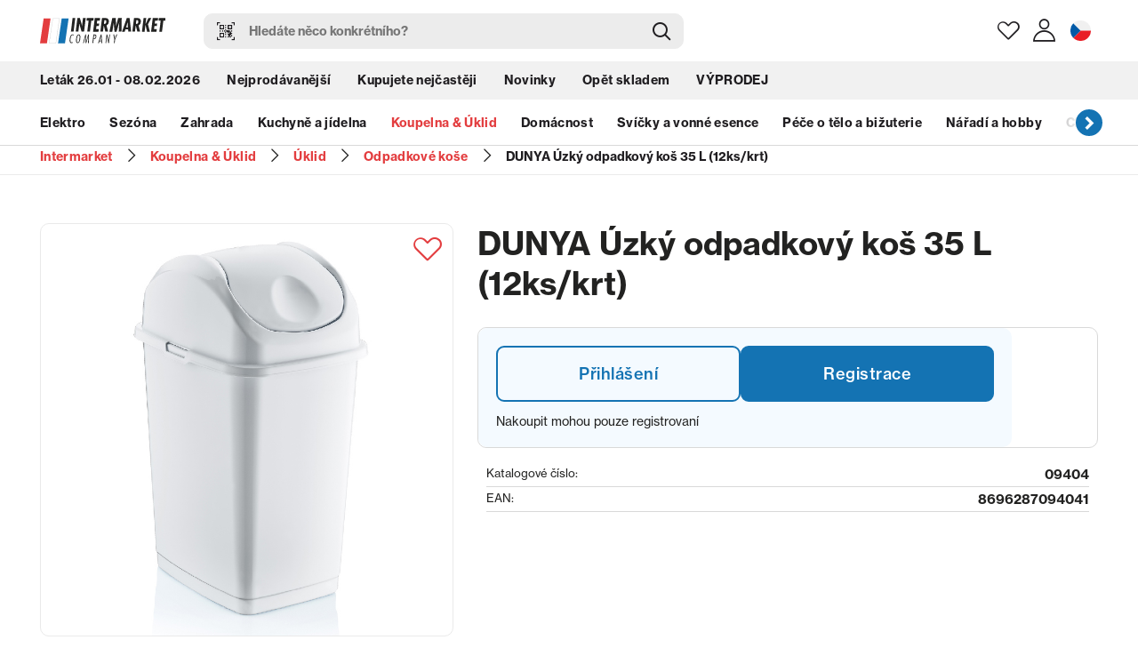

--- FILE ---
content_type: text/html; charset=utf-8
request_url: https://www.itmco.cz/cs/koupelna-uklid/uklid/odpadkove-kose/dunya-uzky-odpadkovy-kos-35-l-12ks-krt
body_size: 16072
content:




<!DOCTYPE html>
<html>
<head>

    <meta charset="utf-8" />
    <meta name="viewport" content="width=device-width, initial-scale=1.0, viewport-fit=cover">
    <meta name="robots" content="index, follow" />

    <meta content="DUNYA Úzký odpadkový koš 35 L (12ks/krt)" name="og:title" />
<meta content="/getmedia/246709d4-fb0e-46ee-a558-8d97f7e5914e/open-graph.jpg.aspx?width=1200&amp;height=630&amp;ext=.jpg" name="og:image" />

    <script>
        var dataLayer = window.dataLayer || [];
    </script>
    <title>DUNYA &#218;zk&#253; odpadkov&#253; koš 35 L (12ks/krt)</title>

    <script>
        var webp = new Image(); webp.onerror = function () { document.getElementsByTagName('html')[0].classList.add('no-webp'); }; webp.onload = function () { document.getElementsByTagName('html')[0].classList.add('webp'); }; webp.src = '[data-uri]';
    </script>

    <!-- Google Tag Manager -->
<script>(function(w,d,s,l,i){w[l]=w[l]||[];w[l].push({'gtm.start':
new Date().getTime(),event:'gtm.js'});var f=d.getElementsByTagName(s)[0],
j=d.createElement(s),dl=l!='dataLayer'?'&l='+l:'';j.async=true;j.src=
'https://www.googletagmanager.com/gtm.js?id='+i+dl;f.parentNode.insertBefore(j,f);
})(window,document,'script','dataLayer','GTM-P6XR5H2');</script>
<!-- End Google Tag Manager -->

<script src="https://widget.cxgenie.ai/widget.js" data-aid="befa8097-057c-4f50-95c2-6fb2ebecd4cf" data-lang="vi"></script>


    <link href="/Intermarket/media/system/css/main?v=4KWFRTfwxkMIO_pCx8QKR8zQkz3-n8aQ742QfvjzK1c1" rel="stylesheet"/>


        <link rel="preconnect" href="https://use.typekit.net">
        <link rel="stylesheet" href="https://use.typekit.net/spq0gfj.css">

    <link rel="preload" href="/Intermarket/media/system/css/fonts/icomoon.woff2?rvmqe7" as="font" crossorigin="anonymous">
</head>
<body class=" CSCZ" data-locale="cs-CZ" data-culture="cs-CZ" data-culturePrefix="cs" data-user="65">
    <!-- Google Tag Manager (noscript) -->
<noscript><iframe src="https://www.googletagmanager.com/ns.html?id=GTM-P6XR5H2"
height="0" width="0" style="display:none;visibility:hidden"></iframe></noscript>
<!-- End Google Tag Manager (noscript) -->

    
    <div id="fb-root"></div>

    
    <div id="fb-customer-chat" class="fb-customerchat">
    </div>

    <script>
        var chatbox = document.getElementById('fb-customer-chat');
        chatbox.setAttribute("page_id", "1642076672772568");
        chatbox.setAttribute("attribution", "biz_inbox");
    </script>

    
    <script>
        window.fbAsyncInit = function () {
            FB.init(

                { xfbml: true, version: 'v13.0' }
            );
        };

        (function (d, s, id) { var js, fjs = d.getElementsByTagName(s)[0]; if (d.getElementById(id)) return; js = d.createElement(s); js.id = id; js.src = 'https://connect.facebook.net/cs_CZ/sdk/xfbml.customerchat.js'; fjs.parentNode.insertBefore(js, fjs); }
            (document, 'script', 'facebook-jssdk'));
    </script>

    

    




<header>
    <div class="header">
        <div class="pux-container">
            <div class="header-top" data-header-top>
                <div class="header-hamburger">
                    <div class="open-menu">
                        <span></span>
                    </div>
                </div>
                <div class="header-logo">
                    <a href="/cs">
                        <img src="/Intermarket/media/system/img/header-logo.svg" alt="Intermarket logo" class="header-logo-full">
                    </a>
                </div>
                <div class="header-search-wrapper">
                    <div class="header-search search-panel" data-search="quick-search" data-search-url="/cs-CZ/small-search">
                        <div class="header-search-input-container">
                            <button class="header-search-scan" data-search-qrcode></button>
                            <a class="header-search-btn search-panel-btn" href="/cs/advanced-search" data-search-submit></a>
                            <input type="search" class="search-panel-input" placeholder="Hled&#225;te něco konkr&#233;tn&#237;ho?" data-search-input />
                        </div>
                        <div class="header-search-results" data-search-results>
                            <div class="pux-container">
                                <div class="window-close"></div>
                                <div class="header-search-results-inner product-list">

                                </div>
                            </div>
                        </div>
                    </div>
                </div>
                <div class="header-tools">
                    <div class="header-search-trigger">
                        <a class="header-search-trigger-openner"></a>
                    </div>
                    <div class="header-favourite">
                        <a href="/cs/oblibene" class="header-tool-openner"></a>
                        
                        <div class="d-none">
                            <div id="favourite-window-inner">
<h3>Drogerie.Header.FavouriteProducts</h3>

<input type="hidden" id="favourite-skuids" value="[]">
    <strong>Intermarket.Favourite.HeaderEmpty</strong>

                            </div>
                        </div>
                    </div>

                    <div class="header-user">
                        <div class="header-user-sign-in header-user-item header-account " data-open="window-account">
                                <a class="header-tool-openner"></a>
                                <div class="header-window" id="window-account">
                                    <div class="header-window-close"></div>
                                    <div class="header-window-inner">
                                        
<div id="login-form-header">
    

<div class="login-form-container">
    <div class="login-form">
<form action="/cs/uzivatelsky-ucet/prihlaseni" data-ajaxvalidate="True" method="post"><input name="__RequestVerificationToken" type="hidden" value="6wy4yHuZs-hycjScwN9646RhqMA_s9W9po0gwhZfkHOYWgL4dkq9oFA5UikfHSQKQYVAQnW1s7oKW8U-x18Ed-8LjbDpq5eijvEalH2fO7I1" /><input id="returnUrl" name="returnUrl" type="hidden" value="/cs/koupelna-uklid/uklid/odpadkove-kose/dunya-uzky-odpadkovy-kos-35-l-12ks-krt" />            <div class="login-form-message error-label">
            </div>
            <div class="login-form-item login-name">
                <label class="required" for="Username">E-mail</label>
                <input class="login-form-item-input text-box single-line" data-val="true" data-val-maxlength="Pux.Login.Validation.MaxLenght" data-val-maxlength-max="100" data-val-required="Zadejte svůj e-mail" id="Username" name="Username" type="text" value="" />
                <span class="field-validation-valid error-label" data-valmsg-for="Username" data-valmsg-replace="true"></span>
            </div>
            <div class="login-form-item login-password">
                <label class="required" for="Password">Heslo</label>
                <input class="login-form-item-input text-box single-line password" data-val="true" data-val-maxlength="Pux.Login.Validation.MaxLenght" data-val-maxlength-max="100" id="Password" name="Password" type="password" />
                <span class="field-validation-valid error-label" data-valmsg-for="Password" data-valmsg-replace="true"></span>
            </div>
            <div class="login-form-options">
                <div class="login-form-option login-form-stay-signedin checkbox">
                    <input data-val="true" data-val-required="The Pux.Login.RememberMe field is required." id="stay-signed-header" name="StaySignedIn" type="checkbox" value="true" /><input name="StaySignedIn" type="hidden" value="false" />
                    <label for="stay-signed-header">Pux.Login.RememberMe</label>
                </div>
                <div class="login-form-option">
                    <a class="logon-password-retrieval-link" data-ajax="true" data-ajax-begin="pux.account.loginLoader(&#39;header&#39;)" data-ajax-complete="pux.account.retrievePassword(&#39;header&#39;)" data-ajax-mode="replace" data-ajax-update="#retrieve-password-container-header" href="/cs/uzivatelsky-ucet/zapomenute-heslo?usage=header">Zapomenut&#233; heslo?</a>
                </div>
            </div>
            <div class="login-form-btns">
                <input type="submit" value="Přihl&#225;sit se" class="btn btn-primary btn-login" />
                <hr />
                <a href="/cs/uzivatelsky-ucet/registrace" class="btn btn-default">Pux.Login.SignUp</a>
            </div>
</form>    </div>
    <div class="login-form-retrieve-password" id="retrieve-password-container-header"></div>
    <div class="login-social">
        <label>Přihl&#225;sit pomoc&#237;</label>
        
<form action="/RequestSignIn" method="post"><input name="__RequestVerificationToken" type="hidden" value="rOXOwVug0ihWF2X-7cZG7UbDcdQla5WEMj9EJht7RT1VSiq6IUPUUZKvzMi6IrOCjvqF_CSkES48Q0Vzcrj9EIp52Ws2elGT2wf8whgN2pw1" />                <button type="submit" class="link-facebook btn btn-primary"
                        id="Facebook"
                        name="provider"
                        value="Facebook">
                    Facebook
                </button>
</form>

        
<form action="/RequestSignIn" method="post"><input name="__RequestVerificationToken" type="hidden" value="esGrK6Bq6dRC_V5Uk2vNJa0z5PcHJdh4Y0N-96UidP5C3d6yn_f2mzzPWTmYWyFQuAnp6E8QfFAjPOdp77Snzu1EzDdzzAhjaVPmNlcoVlw1" />                <button type="submit" class="link-google btn btn-primary"
                        id="Google"
                        name="provider"
                        value="Google">
                    Google
                </button>
</form>

    </div>
    <div class="text-center">
        <span><a href="/cs/uzivatelsky-ucet/registrace">Registrace</a></span> /
        <span><a href="/cs/uzivatelsky-ucet/aktivovat-ucet">Aktivovat &#250;čet</a></span>
    </div>
</div>
</div>

                                    </div>
                                </div>
                        </div>
                    </div>
                    <div class="header-language">
                        <a data-toggle="modal" data-target="#language-selector" class="language-current-item lang-item lang-cz"></a>
                    </div>
                </div>
            </div>
        </div>

        <nav class="header-menu">
            <div class="header-menu-inner">
                <div class="header-top-links" data-trigger-close-megamenu-window>
                    <div class="pux-container">


    <ul>
        <li>
                <a href="/cs/letak-26-01-08-02-2026" class="">Let&#225;k 26.01 - 08.02.2026</a>

        </li>
        <li>
                <a href="/cs/nejprodavanejsi" class="">Nejprod&#225;vanějš&#237;</a>

        </li>
        <li>
                <a href="/cs/kupujete-nejcasteji" class="">Kupujete nejčastěji</a>

        </li>
        <li>
                <a href="/cs/novinky" class="">Novinky</a>

        </li>
        <li>
                <a href="/cs/opet-skladem" class="">Opět skladem</a>

        </li>
        <li>
                <a href="/cs/vyprodej" class="">V&#221;PRODEJ</a>

        </li>
    </ul>

                    </div>
                </div>

                <div class="pux-container">
                    <div class="header-megamenu-links" data-megamenu-slider>


    <ul>
            <li data-megamenu-link="/Elektro" data-has-submenu>
                    <a href="/cs/elektro" class="">Elektro</a>
            </li>
            <li data-megamenu-link="/Sezona" data-has-submenu>
                    <a href="/cs/sezona" class="">Sez&#243;na</a>
            </li>
            <li data-megamenu-link="/Zahrada-1" data-has-submenu>
                    <a href="/cs/zahrada-1" class="">Zahrada</a>
            </li>
            <li data-megamenu-link="/Kuchyne-a-jidelna" data-has-submenu>
                    <a href="/cs/kuchyne-a-jidelna" class="">Kuchyně a j&#237;delna</a>
            </li>
            <li data-megamenu-link="/Koupelna-Uklid" data-has-submenu>
                    <a href="/cs/koupelna-uklid" class=" active">Koupelna &amp; &#218;klid</a>
            </li>
            <li data-megamenu-link="/Domacnost" data-has-submenu>
                    <a href="/cs/domacnost" class="">Dom&#225;cnost</a>
            </li>
            <li data-megamenu-link="/Svicky-a-vonne-esence" data-has-submenu>
                    <a href="/cs/svicky-a-vonne-esence" class="">Sv&#237;čky a vonn&#233; esence</a>
            </li>
            <li data-megamenu-link="/Pece-o-telo-a-bizuterie" data-has-submenu>
                    <a href="/cs/pece-o-telo-a-bizuterie" class="">P&#233;če o tělo a bižuterie</a>
            </li>
            <li data-megamenu-link="/Naradi-a-hobby" data-has-submenu>
                    <a href="/cs/naradi-a-hobby" class="">N&#225;řad&#237; a hobby</a>
            </li>
            <li data-megamenu-link="/Chovatelske-potreby-1" data-has-submenu>
                    <a href="/cs/chovatelske-potreby-1" class="">Chovatelsk&#233; potřeby</a>
            </li>
            <li data-megamenu-link="/Darkove-predmety-1" data-has-submenu>
                    <a href="/cs/darkove-predmety-1" class="">D&#225;rkov&#233; předměty</a>
            </li>
            <li data-megamenu-link="/Skolni-a-kancelarske-potreby-1" data-has-submenu>
                    <a href="/cs/skolni-a-kancelarske-potreby-1" class="">Školn&#237; a kancel&#225;řsk&#233; potřeby</a>
            </li>
            <li data-megamenu-link="/Hracky-1" data-has-submenu>
                    <a href="/cs/hracky-1" class="">Hračky</a>
            </li>
    </ul>

                    </div>
                </div>

                <div class="header-megamenu-wrapper" data-megamenu-windows-container>




                        <div class="submenu-wrapper" data-megamenu-window="/Elektro">
                            <ul>
                                        <li class="" >
                                            <a href="/cs/elektro/audio-video-a-foto">Audio, video a foto</a>
                                        </li>
                                        <li class="" >
                                            <a href="/cs/elektro/hdmi-kabely">HDMI kabely</a>
                                        </li>
                                        <li class="" >
                                            <a href="/cs/elektro/mobily-a-tablety">Mobily a tablety</a>
                                        </li>
                                        <li class="" >
                                            <a href="/cs/elektro/mysi">Myši</a>
                                        </li>
                                        <li class="" >
                                            <a href="/cs/elektro/na-obleceni-a-obuvi">Na oblečen&#237; a obuvi</a>
                                        </li>
                                        <li class="" >
                                            <a href="/cs/elektro/osvetleni">Osvětlen&#237;</a>
                                        </li>
                                        <li class="" >
                                            <a href="/cs/elektro/pro-auta">Pro auta</a>
                                        </li>
                                        <li class="" >
                                            <a href="/cs/elektro/sitove-kabely">S&#237;ťov&#233; kabely</a>
                                        </li>
                                        <li class="" >
                                            <a href="/cs/elektro/usb-hub">USB hub</a>
                                        </li>
                            </ul>
                        </div>
                        <div class="submenu-wrapper" data-megamenu-window="/Sezona">
                            <ul>
                                        <li class="" >
                                            <a href="/cs/sezona/halloween">Halloween</a>
                                        </li>
                                        <li class="" >
                                            <a href="/cs/sezona/kalendare">Kalend&#225;ře</a>
                                        </li>
                                        <li class="" >
                                            <a href="/cs/sezona/leto">L&#233;to</a>
                                        </li>
                                        <li class="" >
                                            <a href="/cs/sezona/mikulas">Mikul&#225;š</a>
                                        </li>
                                        <li class="" >
                                            <a href="/cs/sezona/podzim">Podzim</a>
                                        </li>
                                        <li class="" >
                                            <a href="/cs/sezona/vanoce">V&#225;noce</a>
                                        </li>
                                        <li class="" >
                                            <a href="/cs/sezona/velikonoce">Velikonoce</a>
                                        </li>
                                        <li class="" >
                                            <a href="/cs/sezona/zima">Zima</a>
                                        </li>
                            </ul>
                        </div>
                        <div class="submenu-wrapper" data-megamenu-window="/VYPRODEJ">
                            <ul>
                                        <li class="" >
                                            <a href="/cs/vyprodej/bizuterie">Bižuterie</a>
                                        </li>
                                        <li class="" >
                                            <a href="/cs/vyprodej/domacnost">Dom&#225;cnost</a>
                                        </li>
                                        <li class="" >
                                            <a href="/cs/vyprodej/hracky">Hračky</a>
                                        </li>
                                        <li class="" >
                                            <a href="/cs/vyprodej/kalendare">Kalend&#225;ře</a>
                                        </li>
                                        <li class="" >
                                            <a href="/cs/vyprodej/na-snih">Na sn&#237;h</a>
                                        </li>
                                        <li class="" >
                                            <a href="/cs/vyprodej/skolni-a-kancelarske-potreby">Školn&#237; a kancel&#225;řsk&#233; potřeby</a>
                                        </li>
                                        <li class="" >
                                            <a href="/cs/vyprodej/vanocni-zbozi">V&#225;noce</a>
                                        </li>
                                        <li class="" >
                                            <a href="/cs/vyprodej/velikonoce">Velikonoce</a>
                                        </li>
                                        <li class="" >
                                            <a href="/cs/vyprodej/vlasove-a-kosmeticke-pomucky">Vlasov&#233; a kosmetick&#233; pomůcky</a>
                                        </li>
                                        <li class="" >
                                            <a href="/cs/vyprodej/zahrada">Zahrada</a>
                                        </li>
                            </ul>
                        </div>
                        <div class="submenu-wrapper" data-megamenu-window="/Zahrada-1">
                            <ul>
                                        <li class="" >
                                            <a href="/cs/zahrada-1/dekoracni-predmety">Dekoračn&#237; předměty</a>
                                        </li>
                                        <li class="" >
                                            <a href="/cs/zahrada-1/kvetinace-a-truhliky">Květin&#225;če a truhl&#237;ky</a>
                                        </li>
                                        <li class="" >
                                            <a href="/cs/zahrada-1/substraty-a-hnojiva">Substr&#225;ty a hnojiva</a>
                                        </li>
                                        <li class="" >
                                            <a href="/cs/zahrada-1/zahradni-nacini">Zahradn&#237; n&#225;čin&#237;</a>
                                        </li>
                            </ul>
                        </div>
                        <div class="submenu-wrapper" data-megamenu-window="/Kuchyne-a-jidelna">
                            <ul>
                                        <li class="" >
                                            <a href="/cs/kuchyne-a-jidelna/ochrana-pred-horkem">Kuchyňsk&#253; textil</a>
                                        </li>
                                        <li class="" >
                                            <a href="/cs/kuchyne-a-jidelna/peceni">Pečen&#237;</a>
                                        </li>
                                        <li class="" >
                                            <a href="/cs/kuchyne-a-jidelna/priprava">Př&#237;prava</a>
                                        </li>
                                        <li class="" >
                                            <a href="/cs/kuchyne-a-jidelna/skladovani-a-baleni-potravin">Skladov&#225;n&#237; a balen&#237; potravin</a>
                                        </li>
                                        <li class="" >
                                            <a href="/cs/kuchyne-a-jidelna/stolovani">Stolov&#225;n&#237;</a>
                                        </li>
                                        <li class="" >
                                            <a href="/cs/kuchyne-a-jidelna/uklid-a-organizace-kuchyne">&#218;klid a organizace kuchyně</a>
                                        </li>
                                        <li class="" >
                                            <a href="/cs/kuchyne-a-jidelna/vareni">Vařen&#237;</a>
                                        </li>
                            </ul>
                        </div>
                        <div class="submenu-wrapper" data-megamenu-window="/Koupelna-Uklid">
                            <ul>
                                        <li class="" >
                                            <a href="/cs/koupelna-uklid/koupelna">Koupelna</a>
                                        </li>
                                        <li class="" >
                                            <a href="/cs/koupelna-uklid/toaleta">Toaleta</a>
                                        </li>
                                        <li class="" >
                                            <a href="/cs/koupelna-uklid/uklid">&#218;klid</a>
                                        </li>
                            </ul>
                        </div>
                        <div class="submenu-wrapper" data-megamenu-window="/Domacnost">
                            <ul>
                                        <li class="" >
                                            <a href="/cs/domacnost/doplnky-k-obuvi">Doplňky k obuvi</a>
                                        </li>
                                        <li class="" >
                                            <a href="/cs/domacnost/do-deste">Do deště</a>
                                        </li>
                                        <li class="" >
                                            <a href="/cs/domacnost/doplnky-k-tabakovym-vyrobkum">Doplňky k tab&#225;kov&#253;m v&#253;robkům</a>
                                        </li>
                                        <li class="" >
                                            <a href="/cs/domacnost/doplnky-k-telefonum">Doplňky k telefonům</a>
                                        </li>
                                        <li class="" >
                                            <a href="/cs/domacnost/doplnky-pro-auta">Doplňky pro auta</a>
                                        </li>
                                        <li class="" >
                                            <a href="/cs/domacnost/doplnky-pro-kola">Doplňky pro kola</a>
                                        </li>
                                        <li class="" >
                                            <a href="/cs/domacnost/drobna-elektronika-a-prislusenstvi">Drobn&#225; elektronika a př&#237;slušenstv&#237;</a>
                                        </li>
                                        <li class="" >
                                            <a href="/cs/domacnost/galanterie">Galanterie</a>
                                        </li>
                                        <li class="" >
                                            <a href="/cs/domacnost/interierove-doplnky">Interi&#233;rov&#233; doplňky</a>
                                        </li>
                                        <li class="" >
                                            <a href="/cs/domacnost/na-pradlo">Na pr&#225;dlo</a>
                                        </li>
                                        <li class="" >
                                            <a href="/cs/domacnost/organizace-domacnosti">Organizace dom&#225;cnosti</a>
                                        </li>
                                        <li class="" >
                                            <a href="/cs/domacnost/plyn-benzin-a-zapalovace">Plyn, benz&#237;n a zapalovače</a>
                                        </li>
                                        <li class="" >
                                            <a href="/cs/domacnost/proti-hmyzu-a-skudcum">Proti hmyzu a škůdcům</a>
                                        </li>
                                        <li class="" >
                                            <a href="/cs/domacnost/reflexni-predmety">Reflexn&#237; předměty</a>
                                        </li>
                                        <li class="" >
                                            <a href="/cs/domacnost/tasky-a-penezenky">Tašky a peněženky</a>
                                        </li>
                                        <li class="" >
                                            <a href="/cs/domacnost/teplomery">Teploměry</a>
                                        </li>
                                        <li class="" >
                                            <a href="/cs/domacnost/vse-pro-oslavy">Vše pro oslavy</a>
                                        </li>
                                        <li class="" >
                                            <a href="/cs/domacnost/zamky">Z&#225;mky</a>
                                        </li>
                                        <li class="" >
                                            <a href="/cs/domacnost/zvlhcovace">Zvlhčovače</a>
                                        </li>
                            </ul>
                        </div>
                        <div class="submenu-wrapper" data-megamenu-window="/Svicky-a-vonne-esence">
                            <ul>
                                        <li class="" >
                                            <a href="/cs/svicky-a-vonne-esence/aroma-lampy-vonne-oleje-a-vosky">Aroma lampy, vonn&#233; oleje a vosky</a>
                                        </li>
                                        <li class="" >
                                            <a href="/cs/svicky-a-vonne-esence/aromadifuzer">Aromadifuz&#233;r</a>
                                        </li>
                                        <li class="" >
                                            <a href="/cs/svicky-a-vonne-esence/svicny-a-stojany-na-svicky">Sv&#237;cny a stojany na sv&#237;čky</a>
                                        </li>
                                        <li class="" >
                                            <a href="/cs/svicky-a-vonne-esence/svicky-cajove">Sv&#237;čky čajov&#233;</a>
                                        </li>
                                        <li class="" >
                                            <a href="/cs/svicky-a-vonne-esence/svicky-dekorativni">Sv&#237;čky dekorativn&#237;</a>
                                        </li>
                                        <li class="" >
                                            <a href="/cs/svicky-a-vonne-esence/svicky-hrbitovni">Sv&#237;čky hřbitovn&#237;</a>
                                        </li>
                                        <li class="" >
                                            <a href="/cs/svicky-a-vonne-esence/svicky-na-baterky">Sv&#237;čky na baterky</a>
                                        </li>
                                        <li class="" >
                                            <a href="/cs/svicky-a-vonne-esence/svicky-narozeninove">Sv&#237;čky narozeninov&#233;</a>
                                        </li>
                                        <li class="" >
                                            <a href="/cs/svicky-a-vonne-esence/svicky-vanocni">Sv&#237;čky v&#225;nočn&#237;</a>
                                        </li>
                                        <li class="" >
                                            <a href="/cs/svicky-a-vonne-esence/svicky-ve-skle">Sv&#237;čky ve skle</a>
                                        </li>
                                        <li class="" >
                                            <a href="/cs/svicky-a-vonne-esence/vonne-sacky">Vonn&#233; s&#225;čky</a>
                                        </li>
                                        <li class="" >
                                            <a href="/cs/svicky-a-vonne-esence/vonne-tycinky">Vonn&#233; tyčinky</a>
                                        </li>
                            </ul>
                        </div>
                        <div class="submenu-wrapper" data-megamenu-window="/Pece-o-telo-a-bizuterie">
                            <ul>
                                        <li class="" >
                                            <a href="/cs/pece-o-telo-a-bizuterie/antigenni-testy">Antigenn&#237; testy</a>
                                        </li>
                                        <li class="" >
                                            <a href="/cs/pece-o-telo-a-bizuterie/bandaze-stahovaci-pasy">Band&#225;že, stahovac&#237; p&#225;sy</a>
                                        </li>
                                        <li class="" >
                                            <a href="/cs/pece-o-telo-a-bizuterie/bizuterie">Bižuterie</a>
                                        </li>
                                        <li class="" >
                                            <a href="/cs/pece-o-telo-a-bizuterie/dekorativni-kosmetika">Dekorativn&#237; kosmetika</a>
                                        </li>
                                        <li class="" >
                                            <a href="/cs/pece-o-telo-a-bizuterie/dezinfekce">Dezinfekce</a>
                                        </li>
                                        <li class="" >
                                            <a href="/cs/pece-o-telo-a-bizuterie/chirurgicke-rukavice">Chirurgick&#233; rukavice</a>
                                        </li>
                                        <li class="" >
                                            <a href="/cs/pece-o-telo-a-bizuterie/kosmeticke-pomucky">Kosmetick&#233; pomůcky</a>
                                        </li>
                                        <li class="" >
                                            <a href="/cs/pece-o-telo-a-bizuterie/masti-gely-bylinne-roztoky">Masti, gely, bylinn&#233; roztoky</a>
                                        </li>
                                        <li class="" >
                                            <a href="/cs/pece-o-telo-a-bizuterie/naplasti">N&#225;plasti</a>
                                        </li>
                                        <li class="" >
                                            <a href="/cs/pece-o-telo-a-bizuterie/organizace-kosmetiky-a-sperku">Organizace kosmetiky a šperků</a>
                                        </li>
                                        <li class="" >
                                            <a href="/cs/pece-o-telo-a-bizuterie/organizace-leku">Organizace l&#233;ků</a>
                                        </li>
                                        <li class="" >
                                            <a href="/cs/pece-o-telo-a-bizuterie/osobni-hygiena">Osobn&#237; hygiena</a>
                                        </li>
                                        <li class="" >
                                            <a href="/cs/pece-o-telo-a-bizuterie/osobni-vahy">Osobn&#237; v&#225;hy</a>
                                        </li>
                                        <li class="" >
                                            <a href="/cs/pece-o-telo-a-bizuterie/ostatni-pece-o-telo">Ostatn&#237; p&#233;če o tělo</a>
                                        </li>
                                        <li class="" >
                                            <a href="/cs/pece-o-telo-a-bizuterie/respirator">Respir&#225;tor</a>
                                        </li>
                                        <li class="" >
                                            <a href="/cs/pece-o-telo-a-bizuterie/vlasove-doplnky">Vlasov&#233; doplňky</a>
                                        </li>
                            </ul>
                        </div>
                        <div class="submenu-wrapper" data-megamenu-window="/Naradi-a-hobby">
                            <ul>
                                        <li class="" >
                                            <a href="/cs/naradi-a-hobby/hobby">Hobby</a>
                                        </li>
                                        <li class="" >
                                            <a href="/cs/naradi-a-hobby/naradi">N&#225;řad&#237;</a>
                                        </li>
                                        <li class="" >
                                            <a href="/cs/naradi-a-hobby/organizace-dilny">Organizace d&#237;lny</a>
                                        </li>
                            </ul>
                        </div>
                        <div class="submenu-wrapper" data-megamenu-window="/Chovatelske-potreby-1">
                            <ul>
                                        <li class="" >
                                            <a href="/cs/chovatelske-potreby-1/hracky-pro-zviratka">Hračky pro mazl&#237;čky</a>
                                        </li>
                                        <li class="" >
                                            <a href="/cs/chovatelske-potreby-1/misky-pro-zviratka">Misky pro mazl&#237;čky</a>
                                        </li>
                                        <li class="" >
                                            <a href="/cs/chovatelske-potreby-1/nahubky">N&#225;hubky</a>
                                        </li>
                                        <li class="" >
                                            <a href="/cs/chovatelske-potreby-1/oblecky-pro-zviratka">Oblečky pro mazl&#237;čky</a>
                                        </li>
                                        <li class="" >
                                            <a href="/cs/chovatelske-potreby-1/ostatni">P&#233;če a doplňkov&#233; zbož&#237;</a>
                                        </li>
                                        <li class="" >
                                            <a href="/cs/chovatelske-potreby-1/voditka-a-obojky">Vod&#237;tka a obojky</a>
                                        </li>
                            </ul>
                        </div>
                        <div class="submenu-wrapper" data-megamenu-window="/Darkove-predmety-1">
                            <ul>
                                        <li class="" >
                                            <a href="/cs/darkove-predmety-1/balici-papiry-a-celofan">Bal&#237;c&#237; pap&#237;ry a celof&#225;n</a>
                                        </li>
                                        <li class="" >
                                            <a href="/cs/darkove-predmety-1/darkove-krabicky">D&#225;rkov&#233; krabičky</a>
                                        </li>
                                        <li class="" >
                                            <a href="/cs/darkove-predmety-1/darkove-stuhy">D&#225;rkov&#233; stuhy a mašle</a>
                                        </li>
                                        <li class="" >
                                            <a href="/cs/darkove-predmety-1/darkove-tasky">D&#225;rkov&#233; tašky</a>
                                        </li>
                                        <li class="" >
                                            <a href="/cs/darkove-predmety-1/darkove-tasky-na-alkohol">D&#225;rkov&#233; tašky na l&#225;hve</a>
                                        </li>
                                        <li class="" >
                                            <a href="/cs/darkove-predmety-1/prani-pohledy-a-obalky">Př&#225;n&#237;, pohledy a ob&#225;lky</a>
                                        </li>
                            </ul>
                        </div>
                        <div class="submenu-wrapper" data-megamenu-window="/Skolni-a-kancelarske-potreby-1">
                            <ul>
                                        <li class="" >
                                            <a href="/cs/skolni-a-kancelarske-potreby-1/aktovky-a-prislusenstvi">Aktovky a př&#237;slušenstv&#237;</a>
                                        </li>
                                        <li class="" >
                                            <a href="/cs/skolni-a-kancelarske-potreby-1/blocky-a-zalozky">Bločky a z&#225;ložky</a>
                                        </li>
                                        <li class="" >
                                            <a href="/cs/skolni-a-kancelarske-potreby-1/cteci-bryle-a-pouzdra">Čtec&#237; br&#253;le a pouzdra</a>
                                        </li>
                                        <li class="" >
                                            <a href="/cs/skolni-a-kancelarske-potreby-1/derovacky-a-sesivacky">Děrovačky a seš&#237;vačky</a>
                                        </li>
                                        <li class="" >
                                            <a href="/cs/skolni-a-kancelarske-potreby-1/desky-a-obaly-na-sesity">Desky a obaly na sešity</a>
                                        </li>
                                        <li class="" >
                                            <a href="/cs/skolni-a-kancelarske-potreby-1/kufriky">Kufř&#237;ky</a>
                                        </li>
                                        <li class="" >
                                            <a href="/cs/skolni-a-kancelarske-potreby-1/drobne-kancelarske-potreby">Drobn&#233; kancel&#225;řsk&#233; potřeby</a>
                                        </li>
                                        <li class="" >
                                            <a href="/cs/skolni-a-kancelarske-potreby-1/etiketovaci-kleste-stitky-termokotouce">Etiketovac&#237; kleště, št&#237;tky, termokotouče</a>
                                        </li>
                                        <li class="" >
                                            <a href="/cs/skolni-a-kancelarske-potreby-1/fixy-a-zvyraznovace">Fixy a zv&#253;razňovače</a>
                                        </li>
                                        <li class="" >
                                            <a href="/cs/skolni-a-kancelarske-potreby-1/kalkulacky">Kalkulačky</a>
                                        </li>
                                        <li class="" >
                                            <a href="/cs/skolni-a-kancelarske-potreby-1/kridy">Kř&#237;dy</a>
                                        </li>
                                        <li class="" >
                                            <a href="/cs/skolni-a-kancelarske-potreby-1/lepidla-a-lepici-pasky">Lepidla a lep&#237;c&#237; p&#225;sky</a>
                                        </li>
                                        <li class="" >
                                            <a href="/cs/skolni-a-kancelarske-potreby-1/lupy">Lupy</a>
                                        </li>
                                        <li class="" >
                                            <a href="/cs/skolni-a-kancelarske-potreby-1/mazaci-a-korekcni-pomucky">Mazac&#237; a korekčn&#237; pomůcky</a>
                                        </li>
                                        <li class="" >
                                            <a href="/cs/skolni-a-kancelarske-potreby-1/nuzky-a-orezavatka">Nůžky a ořez&#225;v&#225;tka</a>
                                        </li>
                                        <li class="" >
                                            <a href="/cs/skolni-a-kancelarske-potreby-1/omalovanky">Omalov&#225;nky</a>
                                        </li>
                                        <li class="" >
                                            <a href="/cs/skolni-a-kancelarske-potreby-1/papirovy-program">Pap&#237;rov&#253; program</a>
                                        </li>
                                        <li class="" >
                                            <a href="/cs/skolni-a-kancelarske-potreby-1/pastelky-voskovky-tuzky">Pastelky, voskovky, tužky</a>
                                        </li>
                                        <li class="" >
                                            <a href="/cs/skolni-a-kancelarske-potreby-1/penaly-a-stojany">Pen&#225;ly a stojany</a>
                                        </li>
                                        <li class="" >
                                            <a href="/cs/skolni-a-kancelarske-potreby-1/pouzdra-folie-poradace">Pouzdra, folie, pořadače</a>
                                        </li>
                                        <li class="" >
                                            <a href="/cs/skolni-a-kancelarske-potreby-1/pravitka-a-kruzitka">Prav&#237;tka a kruž&#237;tka</a>
                                        </li>
                                        <li class="" >
                                            <a href="/cs/skolni-a-kancelarske-potreby-1/propisky-a-popisovace">Propisky a popisovače</a>
                                        </li>
                                        <li class="" >
                                            <a href="/cs/skolni-a-kancelarske-potreby-1/prani-pohledy-a-obalky">Př&#225;n&#237;, pohledy a ob&#225;lky</a>
                                        </li>
                                        <li class="" >
                                            <a href="/cs/skolni-a-kancelarske-potreby-1/tvoreni">Tvořen&#237;</a>
                                        </li>
                                        <li class="" >
                                            <a href="/cs/skolni-a-kancelarske-potreby-1/ucebni-pomucky">Učebn&#237; pomůcky</a>
                                        </li>
                                        <li class="" >
                                            <a href="/cs/skolni-a-kancelarske-potreby-1/vodovky-tempery-stetce">Vodovky, tempery a př&#237;slušenstv&#237;</a>
                                        </li>
                            </ul>
                        </div>
                        <div class="submenu-wrapper" data-megamenu-window="/Hracky-1">
                            <ul>
                                        <li class="" >
                                            <a href="/cs/hracky-1/antistressove-pomucky">Antistresov&#233; hračky</a>
                                        </li>
                                        <li class="" >
                                            <a href="/cs/hracky-1/bublifuky">Bublifuky</a>
                                        </li>
                                        <li class="" >
                                            <a href="/cs/hracky-1/detske-dekorace">Dětsk&#233; dekorace</a>
                                        </li>
                                        <li class="" >
                                            <a href="/cs/hracky-1/dopravni-prostredky">Dopravn&#237; prostředky</a>
                                        </li>
                                        <li class="" >
                                            <a href="/cs/hracky-1/letajici-draci">Draci l&#233;tac&#237;</a>
                                        </li>
                                        <li class="" >
                                            <a href="/cs/hracky-1/pro-nejmensi">Hračky pro nejmenš&#237;</a>
                                        </li>
                                        <li class="" >
                                            <a href="/cs/hracky-1/spolecenske-a-edukacni">Hry</a>
                                        </li>
                                        <li class="" >
                                            <a href="/cs/hracky-1/hudebni-nastroje">Hudebn&#237; n&#225;stroje</a>
                                        </li>
                                        <li class="" >
                                            <a href="/cs/hracky-1/karty-a-hraci-kostky">Karty a hrac&#237; kostky</a>
                                        </li>
                                        <li class="" >
                                            <a href="/cs/hracky-1/kuchynky-sady-nadobi">Kuchyňky, sady n&#225;dob&#237;</a>
                                        </li>
                                        <li class="" >
                                            <a href="/cs/hracky-1/mice-a-balony">M&#237;če a bal&#243;ny</a>
                                        </li>
                                        <li class="" >
                                            <a href="/cs/hracky-1/na-piskoviste">Na p&#237;skoviště</a>
                                        </li>
                                        <li class="" >
                                            <a href="/cs/hracky-1/nafukovaci-balonky-a-prislusenstvi">Nafukovac&#237; bal&#243;nky a př&#237;slušenstv&#237;</a>
                                        </li>
                                        <li class="" >
                                            <a href="/cs/hracky-1/panenky">Panenky a př&#237;slušenstv&#237;</a>
                                        </li>
                                        <li class="" >
                                            <a href="/cs/hracky-1/pistole-mece-luky">Pistole, meče, luky</a>
                                        </li>
                                        <li class="" >
                                            <a href="/cs/hracky-1/kasicky">Pokladničky</a>
                                        </li>
                                        <li class="" >
                                            <a href="/cs/hracky-1/prislusenstvi">Př&#237;slušenstv&#237;</a>
                                        </li>
                                        <li class="" >
                                            <a href="/cs/hracky-1/sady-dle-povolani">Profese a n&#225;řad&#237;</a>
                                        </li>
                                        <li class="" >
                                            <a href="/cs/hracky-1/skladacky-a-puzzle">Roboti a figurky</a>
                                        </li>
                                        <li class="" >
                                            <a href="/cs/hracky-1/sport">Sport</a>
                                        </li>
                                        <li class="" >
                                            <a href="/cs/hracky-1/stavebnice">Stavebnice, skl&#225;dačky a puzzle</a>
                                        </li>
                                        <li class="" >
                                            <a href="/cs/hracky-1/sperky-a-kosmetika-1">Šperky a kosmetika</a>
                                        </li>
                                        <li class="" >
                                            <a href="/cs/hracky-1/tvoreni">Tvořivost</a>
                                        </li>
                                        <li class="" >
                                            <a href="/cs/hracky-1/vodni-pistole">Vodn&#237; pistole a vše k vodě</a>
                                        </li>
                                        <li class="" >
                                            <a href="/cs/hracky-1/zviratka">Zv&#237;ř&#225;tka</a>
                                        </li>
                            </ul>
                        </div>


                </div>
            </div>

            <div class="header-tools" data-header-tools>
                <div class="header-favourite">
                    <a href="/cs/oblibene" class="header-tool-openner"></a>
                </div>
                <div class="header-language">
                    <a data-toggle="modal" data-target="#language-selector" class="language-current-item lang-item lang-cz"></a>
                </div>
            </div>
        </nav>
    </div>
</header>
<div class="header-overlay" data-header-overlay></div>


<div class="header-spacing"></div>

<div class="modal fade language-selector-modal" id="language-selector" tabindex="-1" role="dialog" aria-hidden="true">
    <div class="modal-dialog modal-md">
        <div class="modal-content">
            <span class="close" data-dismiss="modal"></span>
            <h3>Zvolte jazyk</h3>
            <ul class="country-selector">
            <li class="country-selector-item">
                <a href="https://www.itmco.cz/cs/koupelna-uklid/uklid/odpadkove-kose/dunya-uzky-odpadkovy-kos-35-l-12ks-krt?sc=1" class="country-selector-item-link lang-cz ">
                    Česky
                    <img src="/Intermarket/media/system/img/flags/cz.svg" alt="Česky" />
                </a>
            </li>
            <li class="country-selector-item">
                <a href="https://www.itmco.cz/vi/koupelna-uklid/uklid/odpadkove-kose/dunya-uzky-odpadkovy-kos-35-l-12ks-krt?sc=1" class="country-selector-item-link lang-vn ">
                    Ti&#234;́ng Vi&#234;̣t
                    <img src="/Intermarket/media/system/img/flags/vn.svg" alt="Ti&#234;́ng Vi&#234;̣t" />
                </a>
            </li>
</ul>
        </div>
    </div>
</div>


<div class="modal fade qr-modal" id="qr-modal" tabindex="-1" role="dialog" aria-hidden="true">
    <div class="modal-dialog">
        <div class="modal-content">
            <span class="close" data-dismiss="modal"></span>
            <div id="qr-reader" data-error="Povolte pros&#237;m př&#237;stup k fotoapar&#225;tu"></div>
            <div data-scan-qr="no-results" class="error-message d-none">Intermarket.Search.NoResults</div>
            <button data-scan-qr="btn" class="btn btn-primary small-buton">Sn&#237;mač č&#225;rov&#253;ch k&#243;dů</button>
            <img style="display: none" id="image" />
        </div>
    </div>
</div>


    <!-- Main Content -->

    <main>
        


<script type="text/javascript">dataLayer.push({"event":"fireRemarketingTag","google_tag_params":{"ecomm_prodid":["5b363da8-6717-49fb-96ff-71cccb1e5c60"],"ecomm_pagetype":"product"}});</script>
<script>    dataLayer = window.dataLayer || [];    dataLayer.push({"event":"view_item","ecommerce":{"currency":"CZK","items":[{"item_name":"DUNYA Úzký odpadkový koš 35 L (12ks/krt)","item_id":"5b363da8-6717-49fb-96ff-71cccb1e5c60","price":"215.00","quantity":"1"}]}});</script>

    <div class="breadcrumbs">
        <div class="pux-container">
            <div class="breadcrumbs-inner">
                    <div class="breadcrumbs-item">
                        <a href="/cs">Intermarket</a>
                    </div>
                    <span class="breadcrumbs-separator"></span>
                    <div class="breadcrumbs-item">
                        <a href="/cs/koupelna-uklid">Koupelna & Úklid</a>
                    </div>
                    <span class="breadcrumbs-separator"></span>
                    <div class="breadcrumbs-item">
                        <a href="/cs/koupelna-uklid/uklid">Úklid</a>
                    </div>
                    <span class="breadcrumbs-separator"></span>
                    <div class="breadcrumbs-item">
                        <a href="/cs/koupelna-uklid/uklid/odpadkove-kose">Odpadkové koše</a>
                    </div>
                    <span class="breadcrumbs-separator"></span>
                <div class="breadcrumbs-item breadcrumbs-item-last">
                    <span>DUNYA Úzký odpadkový koš 35 L (12ks/krt)</span>
                </div>
            </div>
        </div>
    </div>


<div class="pux-container">
    <div class="product-detail" data-product-id="31673">
        <div class="product-detail-title page-title ">
            
            <h1 class="h2">DUNYA &#218;zk&#253; odpadkov&#253; koš 35 L (12ks/krt)</h1>
        </div>
        <div class="product-detail-image ">
            <div class="product-detail-image-inner">
                <div class="product-labels">
                                                        </div>
                <a href="/getmedia/c2693e61-d6f9-4d71-ad51-01f37b33e16e/8696287094041.jpg" data-fancybox="gallery" class="product-detail-description-picture">
                    <img src="/getmedia/c2693e61-d6f9-4d71-ad51-01f37b33e16e/8696287094041.jpg" alt="DUNYA &#218;zk&#253; odpadkov&#253; koš 35 L (12ks/krt)" />
                </a>
                <div class="btn-favourite document-tagger  " data-alias-path="/Koupelna-Uklid/Uklid/Odpadkove-kose/DUNYA-Uzky-odpadkovy-kos-35-L-12ks-krt">
                    <span class="btn-favourite-liked" title="Počet lid&#237;, kter&#253;m se tento produkt l&#237;b&#237;.">0</span>
                </div>
            </div>
        </div>


        <div class="product-detail-info ">
            <div class="product-detail-info-layout type-register">
                <div class="product-detail-info-layout-left">
                    <div class="product-detail-info-ecommerce">
                            <div class="register-for-shopping">
                                <div class="register-for-shopping-buttons">
                                    <div class="register-for-shopping-button">
                                        <a class="btn btn-primary-outlined btn-login" href="/cs/uzivatelsky-ucet/prihlaseni">Přihl&#225;šen&#237;</a>
                                    </div>
                                    <div class="register-for-shopping-button">
                                        <a class="btn btn-primary" href="/cs/uzivatelsky-ucet/registrace">Registrace</a>
                                    </div>
                                </div>
                                <div class="register-for-shopping-title">Nakoupit mohou pouze registrovan&#237;</div>
                            </div>
                    </div>
                </div>

                <div class="product-detail-info-layout-right">
                    <div class="product-params-column">
                            <div class="product-params-item">
                                <div class="product-params-item-name">Katalogov&#233; č&#237;slo:</div>
                                <div class="product-params-item-value">09404</div>
                            </div>
                                                    <div class="product-params-item">
                                <div class="product-params-item-name">EAN:</div>
                                <div class="product-params-item-value">8696287094041</div>
                            </div>
                                                                                                                    </div>
                </div>
            </div>
        </div>
        <div class="product-detail-bottom">
                            <div class="section-title">
                    <h2 class="h3">Podobn&#233; produkty</h2>
                </div>
                <div class="related-products product-slider-container">
                    <div class="product-slider" data-product-preview-slider>


<div class="product-preview-box">
    <a href="/cs/koupelna-uklid/uklid/odpadkove-kose/heidrun-odpadkovy-kos-1-5l-24ks-krt" class="product-preview-item " data-atc>

        <div class="btn-favourite document-tagger " data-alias-path="/Koupelna-Uklid/Uklid/Odpadkove-kose/Heidrun-Odpadkovy-kos-1-5L-24ks-krt">
            <span class="btn-favourite-liked" title="Počet lid&#237;, kter&#253;m se tento produkt l&#237;b&#237;.">1</span>
        </div>
        <div class="product-labels">
                                        <div class="product-label type-new">Opět skladem</div>
        </div>
        <div class="product-preview-item-image">
            <img class="pux-lazy-image-item" src="[data-uri]" data-lazy-type="img" data-img="/Intermarket/media/static-media/33bbe19e-2184-455f-99be-f465efd8d90c@w800.jpg" data-webp="/Intermarket/media/static-media/33bbe19e-2184-455f-99be-f465efd8d90c@w800.webp" alt="Heidrun Odpadkový koš 1,5L 24ks/krt"><noscript><img class="pux-lazy-image-item" src="/Intermarket/media/static-media/33bbe19e-2184-455f-99be-f465efd8d90c@w800.jpg" alt="Heidrun Odpadkový koš 1,5L 24ks/krt"></noscript>
        </div>
        <div class="product-preview-item-content">
            <div class="product-preview-item-content-info">
                <h4>Heidrun Odpadkov&#253; koš 1,5L 24ks/krt</h4>


                    <div class="product-preview-item-price">
                        Nakoupit mohou pouze registrovan&#237;
                    </div>
            </div>
        </div>

        
        <div class="product-preview-item-content-info-stock">

            <div class="content-info-stock-inhouse"><strong> &gt;  100 ks</strong></div>
                <div class="content-info-stock-minimal"><strong> 1 ks</strong></div>
        </div>
    </a>
</div>

<div class="product-preview-box">
    <a href="/cs/koupelna-uklid/uklid/odpadkove-kose/dunya-uzky-odpadkovy-kos-s-pedalem-10-l-18ks-krt" class="product-preview-item " data-atc>

        <div class="btn-favourite document-tagger " data-alias-path="/Koupelna-Uklid/Uklid/Odpadkove-kose/DUNYA-Uzky-odpadkovy-kos-s-pedalem-10-L-18ks-krt">
            <span class="btn-favourite-liked" title="Počet lid&#237;, kter&#253;m se tento produkt l&#237;b&#237;.">1</span>
        </div>
        <div class="product-labels">
                                </div>
        <div class="product-preview-item-image">
            <img class="pux-lazy-image-item" src="[data-uri]" data-lazy-type="img" data-img="/Intermarket/media/static-media/e58e4e9f-0e7e-4be9-8938-437cc592d294@w800.jpg" data-webp="/Intermarket/media/static-media/e58e4e9f-0e7e-4be9-8938-437cc592d294@w800.webp" alt="DUNYA Úzký odpadkový koš s pedálem 10 L (18ks/krt)"><noscript><img class="pux-lazy-image-item" src="/Intermarket/media/static-media/e58e4e9f-0e7e-4be9-8938-437cc592d294@w800.jpg" alt="DUNYA Úzký odpadkový koš s pedálem 10 L (18ks/krt)"></noscript>
        </div>
        <div class="product-preview-item-content">
            <div class="product-preview-item-content-info">
                <h4>DUNYA &#218;zk&#253; odpadkov&#253; koš s ped&#225;lem 10 L (18ks/krt)</h4>


                    <div class="product-preview-item-price">
                        Nakoupit mohou pouze registrovan&#237;
                    </div>
            </div>
        </div>

        
        <div class="product-preview-item-content-info-stock">

            <div class="content-info-stock-inhouse"><strong> 6 ks</strong></div>
                <div class="content-info-stock-minimal"><strong> 1 ks</strong></div>
        </div>
    </a>
</div>

<div class="product-preview-box">
    <a href="/cs/koupelna-uklid/uklid/odpadkove-kose/plastic-forte-kos-odpadkovy-30l" class="product-preview-item " data-atc>

        <div class="btn-favourite document-tagger " data-alias-path="/Koupelna-Uklid/Uklid/Odpadkove-kose/Plastic-Forte-Kos-odpadkovy-30L">
            <span class="btn-favourite-liked" title="Počet lid&#237;, kter&#253;m se tento produkt l&#237;b&#237;.">1</span>
        </div>
        <div class="product-labels">
                                </div>
        <div class="product-preview-item-image">
            <img class="pux-lazy-image-item" src="[data-uri]" data-lazy-type="img" data-img="/Intermarket/media/static-media/7e84daf9-8173-40ad-aed6-dcd757bf70ec@w800.jpg" data-webp="/Intermarket/media/static-media/7e84daf9-8173-40ad-aed6-dcd757bf70ec@w800.webp" alt="PF Koš odpadkový 30L"><noscript><img class="pux-lazy-image-item" src="/Intermarket/media/static-media/7e84daf9-8173-40ad-aed6-dcd757bf70ec@w800.jpg" alt="PF Koš odpadkový 30L"></noscript>
        </div>
        <div class="product-preview-item-content">
            <div class="product-preview-item-content-info">
                <h4>PF Koš odpadkov&#253; 30L</h4>


                    <div class="product-preview-item-price">
                        Nakoupit mohou pouze registrovan&#237;
                    </div>
            </div>
        </div>

        
        <div class="product-preview-item-content-info-stock">

            <div class="content-info-stock-inhouse"><strong> 18 ks</strong></div>
                <div class="content-info-stock-minimal"><strong> 3 ks</strong></div>
        </div>
    </a>
</div>

<div class="product-preview-box">
    <a href="/cs/koupelna-uklid/uklid/odpadkove-kose/heidrun-odpadkovy-kos-althea-35l-6-krt" class="product-preview-item " data-atc>

        <div class="btn-favourite document-tagger " data-alias-path="/Koupelna-Uklid/Uklid/Odpadkove-kose/Heidrun-Odpadkovy-kos-Althea-35L-6-krt">
            <span class="btn-favourite-liked" title="Počet lid&#237;, kter&#253;m se tento produkt l&#237;b&#237;.">2</span>
        </div>
        <div class="product-labels">
                                </div>
        <div class="product-preview-item-image">
            <img class="pux-lazy-image-item" src="[data-uri]" data-lazy-type="img" data-img="/Intermarket/media/static-media/131420aa-eb77-4775-bfa5-3db74d2d3a4a@w800.jpg" data-webp="/Intermarket/media/static-media/131420aa-eb77-4775-bfa5-3db74d2d3a4a@w800.webp" alt="Heidrun Odpadkový koš Althea 35L (6/krt)"><noscript><img class="pux-lazy-image-item" src="/Intermarket/media/static-media/131420aa-eb77-4775-bfa5-3db74d2d3a4a@w800.jpg" alt="Heidrun Odpadkový koš Althea 35L (6/krt)"></noscript>
        </div>
        <div class="product-preview-item-content">
            <div class="product-preview-item-content-info">
                <h4>Heidrun Odpadkov&#253; koš Althea 35L (6/krt)</h4>


                    <div class="product-preview-item-price">
                        Nakoupit mohou pouze registrovan&#237;
                    </div>
            </div>
        </div>

        
        <div class="product-preview-item-content-info-stock">

            <div class="content-info-stock-inhouse"><strong> 7 ks</strong></div>
                <div class="content-info-stock-minimal"><strong> 1 ks</strong></div>
        </div>
    </a>
</div>

<div class="product-preview-box">
    <a href="/cs/koupelna-uklid/uklid/odpadkove-kose/heidrun-odpadkovy-kos-push-up-18l-6-krt" class="product-preview-item " data-atc>

        <div class="btn-favourite document-tagger " data-alias-path="/Koupelna-Uklid/Uklid/Odpadkove-kose/Heidrun-Odpadkovy-kos-push-up-18L-6-krt">
            <span class="btn-favourite-liked" title="Počet lid&#237;, kter&#253;m se tento produkt l&#237;b&#237;.">1</span>
        </div>
        <div class="product-labels">
                                </div>
        <div class="product-preview-item-image">
            <img class="pux-lazy-image-item" src="[data-uri]" data-lazy-type="img" data-img="/Intermarket/media/static-media/fdfb470b-9f4e-41ec-8d6b-a7b881155d88@w800.jpg" data-webp="/Intermarket/media/static-media/fdfb470b-9f4e-41ec-8d6b-a7b881155d88@w800.webp" alt="Heidrun Odpadkový koš push up 18L (6/krt)"><noscript><img class="pux-lazy-image-item" src="/Intermarket/media/static-media/fdfb470b-9f4e-41ec-8d6b-a7b881155d88@w800.jpg" alt="Heidrun Odpadkový koš push up 18L (6/krt)"></noscript>
        </div>
        <div class="product-preview-item-content">
            <div class="product-preview-item-content-info">
                <h4>Heidrun Odpadkov&#253; koš push up 18L (6/krt)</h4>


                    <div class="product-preview-item-price">
                        Nakoupit mohou pouze registrovan&#237;
                    </div>
            </div>
        </div>

        
        <div class="product-preview-item-content-info-stock">

            <div class="content-info-stock-inhouse"><strong> 70 ks</strong></div>
                <div class="content-info-stock-minimal"><strong> 1 ks</strong></div>
        </div>
    </a>
</div>

<div class="product-preview-box">
    <a href="/cs/koupelna-uklid/uklid/odpadkove-kose/heidrun-odpadkovy-kos-1-5l-32ks-krt" class="product-preview-item " data-atc>

        <div class="btn-favourite document-tagger " data-alias-path="/Koupelna-Uklid/Uklid/Odpadkove-kose/Heidrun-Odpadkovy-kos-1-5L-32ks-krt">
            <span class="btn-favourite-liked" title="Počet lid&#237;, kter&#253;m se tento produkt l&#237;b&#237;.">0</span>
        </div>
        <div class="product-labels">
                                </div>
        <div class="product-preview-item-image">
            <img class="pux-lazy-image-item" src="[data-uri]" data-lazy-type="img" data-img="/Intermarket/media/static-media/dcd2c9c6-ae9c-4b7d-8169-83c246409247@w800.jpg" data-webp="/Intermarket/media/static-media/dcd2c9c6-ae9c-4b7d-8169-83c246409247@w800.webp" alt="Heidrun Odpadkový koš 1,5L 32ks/krt"><noscript><img class="pux-lazy-image-item" src="/Intermarket/media/static-media/dcd2c9c6-ae9c-4b7d-8169-83c246409247@w800.jpg" alt="Heidrun Odpadkový koš 1,5L 32ks/krt"></noscript>
        </div>
        <div class="product-preview-item-content">
            <div class="product-preview-item-content-info">
                <h4>Heidrun Odpadkov&#253; koš 1,5L 32ks/krt</h4>


                    <div class="product-preview-item-price">
                        Nakoupit mohou pouze registrovan&#237;
                    </div>
            </div>
        </div>

        
        <div class="product-preview-item-content-info-stock">

            <div class="content-info-stock-inhouse"><strong> &gt;  100 ks</strong></div>
                <div class="content-info-stock-minimal"><strong> 1 ks</strong></div>
        </div>
    </a>
</div>

<div class="product-preview-box">
    <a href="/cs/koupelna-uklid/uklid/odpadkove-kose/dunya-odpadkovy-kos-fantasy-5-l-36ks-krt" class="product-preview-item " data-atc>

        <div class="btn-favourite document-tagger " data-alias-path="/Koupelna-Uklid/Uklid/Odpadkove-kose/DUNYA-Odpadkovy-kos-Fantasy-5-L-36ks-krt">
            <span class="btn-favourite-liked" title="Počet lid&#237;, kter&#253;m se tento produkt l&#237;b&#237;.">3</span>
        </div>
        <div class="product-labels">
                                </div>
        <div class="product-preview-item-image">
            <img class="pux-lazy-image-item" src="[data-uri]" data-lazy-type="img" data-img="/Intermarket/media/static-media/2f827237-532a-46d9-978c-bed3aea63828@w800.jpg" data-webp="/Intermarket/media/static-media/2f827237-532a-46d9-978c-bed3aea63828@w800.webp" alt="DUNYA Odpadkový koš Fantasy 5 L (12ks/krt)"><noscript><img class="pux-lazy-image-item" src="/Intermarket/media/static-media/2f827237-532a-46d9-978c-bed3aea63828@w800.jpg" alt="DUNYA Odpadkový koš Fantasy 5 L (12ks/krt)"></noscript>
        </div>
        <div class="product-preview-item-content">
            <div class="product-preview-item-content-info">
                <h4>DUNYA Odpadkov&#253; koš Fantasy 5 L (12ks/krt)</h4>


                    <div class="product-preview-item-price">
                        Nakoupit mohou pouze registrovan&#237;
                    </div>
            </div>
        </div>

        
        <div class="product-preview-item-content-info-stock">

            <div class="content-info-stock-inhouse"><strong> 23 ks</strong></div>
                <div class="content-info-stock-minimal"><strong> 1 ks</strong></div>
        </div>
    </a>
</div>

<div class="product-preview-box">
    <a href="/cs/koupelna-uklid/uklid/odpadkove-kose/odpad-pytle-flat-20l-cerne-20ks-80bal-krt" class="product-preview-item " data-atc>

        <div class="btn-favourite document-tagger " data-alias-path="/Koupelna-Uklid/Uklid/Odpadkove-kose/Odpad-pytle-FLAT-20L-cerne-20ks-80bal-krt">
            <span class="btn-favourite-liked" title="Počet lid&#237;, kter&#253;m se tento produkt l&#237;b&#237;.">1</span>
        </div>
        <div class="product-labels">
                                        <div class="product-label type-new">Opět skladem</div>
        </div>
        <div class="product-preview-item-image">
            <img class="pux-lazy-image-item" src="[data-uri]" data-lazy-type="img" data-img="/Intermarket/media/static-media/7c2b0d47-d4f3-4e38-9cfd-4607ad3bef34@w800.png" data-webp="/Intermarket/media/static-media/7c2b0d47-d4f3-4e38-9cfd-4607ad3bef34@w800.webp" alt="Odpad. pytle FLAT 20L černé 20ks [80bal/krt]"><noscript><img class="pux-lazy-image-item" src="/Intermarket/media/static-media/7c2b0d47-d4f3-4e38-9cfd-4607ad3bef34@w800.png" alt="Odpad. pytle FLAT 20L černé 20ks [80bal/krt]"></noscript>
        </div>
        <div class="product-preview-item-content">
            <div class="product-preview-item-content-info">
                <h4>Odpad. pytle FLAT 20L čern&#233; 20ks [80bal/krt]</h4>


                    <div class="product-preview-item-price">
                        Nakoupit mohou pouze registrovan&#237;
                    </div>
            </div>
        </div>

        
        <div class="product-preview-item-content-info-stock">

            <div class="content-info-stock-inhouse"><strong> &gt;  100 ks</strong></div>
                <div class="content-info-stock-minimal"><strong> 1 ks</strong></div>
        </div>
    </a>
</div>

<div class="product-preview-box">
    <a href="/cs/koupelna-uklid/uklid/odpadkove-kose/kos-na-odpadky-paw-patrol-5l" class="product-preview-item " data-atc>

        <div class="btn-favourite document-tagger " data-alias-path="/Koupelna-Uklid/Uklid/Odpadkove-kose/Kos-na-odpadky-PAW-Patrol-5L">
            <span class="btn-favourite-liked" title="Počet lid&#237;, kter&#253;m se tento produkt l&#237;b&#237;.">0</span>
        </div>
        <div class="product-labels">
                                </div>
        <div class="product-preview-item-image">
            <img class="pux-lazy-image-item" src="[data-uri]" data-lazy-type="img" data-img="/Intermarket/media/static-media/e45f50c8-6871-4c44-a618-216aa6999821@w800.jpg" data-webp="/Intermarket/media/static-media/e45f50c8-6871-4c44-a618-216aa6999821@w800.webp" alt="Koš na odpadky PAW Patrol 5L (48ks/krt)"><noscript><img class="pux-lazy-image-item" src="/Intermarket/media/static-media/e45f50c8-6871-4c44-a618-216aa6999821@w800.jpg" alt="Koš na odpadky PAW Patrol 5L (48ks/krt)"></noscript>
        </div>
        <div class="product-preview-item-content">
            <div class="product-preview-item-content-info">
                <h4>Koš na odpadky PAW Patrol 5L (48ks/krt)</h4>


                    <div class="product-preview-item-price">
                        Nakoupit mohou pouze registrovan&#237;
                    </div>
            </div>
        </div>

        
        <div class="product-preview-item-content-info-stock">

            <div class="content-info-stock-inhouse"><strong> 39 ks</strong></div>
                <div class="content-info-stock-minimal"><strong> 3 ks</strong></div>
        </div>
    </a>
</div>

<div class="product-preview-box">
    <a href="/cs/koupelna-uklid/uklid/odpadkove-kose/heidrun-odpadkovy-kos-push-up-recyklace-18-l-6-krt" class="product-preview-item " data-atc>

        <div class="btn-favourite document-tagger " data-alias-path="/Koupelna-Uklid/Uklid/Odpadkove-kose/Heidrun-Odpadkovy-kos-Push-Up-recyklace-18-L-6-krt">
            <span class="btn-favourite-liked" title="Počet lid&#237;, kter&#253;m se tento produkt l&#237;b&#237;.">2</span>
        </div>
        <div class="product-labels">
                                        <div class="product-label type-new">Opět skladem</div>
        </div>
        <div class="product-preview-item-image">
            <img class="pux-lazy-image-item" src="[data-uri]" data-lazy-type="img" data-img="/Intermarket/media/static-media/4a0d65b1-8e56-4069-b73a-bfe0023379a0@w800.jpg" data-webp="/Intermarket/media/static-media/4a0d65b1-8e56-4069-b73a-bfe0023379a0@w800.webp" alt="Heidrun Odpadkový koš Push&Up "recyklace" 18 L (6/krt)"><noscript><img class="pux-lazy-image-item" src="/Intermarket/media/static-media/4a0d65b1-8e56-4069-b73a-bfe0023379a0@w800.jpg" alt="Heidrun Odpadkový koš Push&Up "recyklace" 18 L (6/krt)"></noscript>
        </div>
        <div class="product-preview-item-content">
            <div class="product-preview-item-content-info">
                <h4>Heidrun Odpadkov&#253; koš Push&amp;Up &quot;recyklace&quot; 18 L (6/krt)</h4>


                    <div class="product-preview-item-price">
                        Nakoupit mohou pouze registrovan&#237;
                    </div>
            </div>
        </div>

        
        <div class="product-preview-item-content-info-stock">

            <div class="content-info-stock-inhouse"><strong> &gt;  100 ks</strong></div>
                <div class="content-info-stock-minimal"><strong> 1 ks</strong></div>
        </div>
    </a>
</div>

<div class="product-preview-box">
    <a href="/cs/koupelna-uklid/uklid/odpadkove-kose/dunya-uzky-odpadkovy-kos-s-pedalem-40-l-6ks-krt" class="product-preview-item " data-atc>

        <div class="btn-favourite document-tagger " data-alias-path="/Koupelna-Uklid/Uklid/Odpadkove-kose/DUNYA-Uzky-odpadkovy-kos-s-pedalem-40-L-6ks-krt">
            <span class="btn-favourite-liked" title="Počet lid&#237;, kter&#253;m se tento produkt l&#237;b&#237;.">0</span>
        </div>
        <div class="product-labels">
                                </div>
        <div class="product-preview-item-image">
            <img class="pux-lazy-image-item" src="[data-uri]" data-lazy-type="img" data-img="/Intermarket/media/static-media/3a7c94b9-a344-4b13-8885-28a651403e26@w800.jpg" data-webp="/Intermarket/media/static-media/3a7c94b9-a344-4b13-8885-28a651403e26@w800.webp" alt="DUNYA Úzký odpadkový koš s pedálem 40 L (6ks/krt)"><noscript><img class="pux-lazy-image-item" src="/Intermarket/media/static-media/3a7c94b9-a344-4b13-8885-28a651403e26@w800.jpg" alt="DUNYA Úzký odpadkový koš s pedálem 40 L (6ks/krt)"></noscript>
        </div>
        <div class="product-preview-item-content">
            <div class="product-preview-item-content-info">
                <h4>DUNYA &#218;zk&#253; odpadkov&#253; koš s ped&#225;lem 40 L (6ks/krt)</h4>


                    <div class="product-preview-item-price">
                        Nakoupit mohou pouze registrovan&#237;
                    </div>
            </div>
        </div>

        
        <div class="product-preview-item-content-info-stock">

            <div class="content-info-stock-inhouse"><strong> 42 ks</strong></div>
                <div class="content-info-stock-minimal"><strong> 1 ks</strong></div>
        </div>
    </a>
</div>

<div class="product-preview-box">
    <a href="/cs/koupelna-uklid/uklid/odpadkove-kose/plastovy-kos-na-odpadky-mickey-5l-prumer-21cm" class="product-preview-item " data-atc>

        <div class="btn-favourite document-tagger " data-alias-path="/Koupelna-Uklid/Uklid/Odpadkove-kose/Plastovy-kos-na-odpadky-Mickey-5L-prumer-21cm">
            <span class="btn-favourite-liked" title="Počet lid&#237;, kter&#253;m se tento produkt l&#237;b&#237;.">0</span>
        </div>
        <div class="product-labels">
                                </div>
        <div class="product-preview-item-image">
            <img class="pux-lazy-image-item" src="[data-uri]" data-lazy-type="img" data-img="/Intermarket/media/static-media/6d714657-daca-4375-987a-e5bed44c0a5f@w800.jpg" data-webp="/Intermarket/media/static-media/6d714657-daca-4375-987a-e5bed44c0a5f@w800.webp" alt="Plastový koš na odpadky Mickey 5L průměr 21cm"><noscript><img class="pux-lazy-image-item" src="/Intermarket/media/static-media/6d714657-daca-4375-987a-e5bed44c0a5f@w800.jpg" alt="Plastový koš na odpadky Mickey 5L průměr 21cm"></noscript>
        </div>
        <div class="product-preview-item-content">
            <div class="product-preview-item-content-info">
                <h4>Plastov&#253; koš na odpadky Mickey 5L průměr 21cm</h4>


                    <div class="product-preview-item-price">
                        Nakoupit mohou pouze registrovan&#237;
                    </div>
            </div>
        </div>

        
        <div class="product-preview-item-content-info-stock">

            <div class="content-info-stock-inhouse"><strong> 67 ks</strong></div>
                <div class="content-info-stock-minimal"><strong> 3 ks</strong></div>
        </div>
    </a>
</div>                    </div>
                </div>

        </div>
    </div>

</div>

    </main>


    <!-- End of Main Content -->


<div class="newsletter">
    <div class="pux-container" id="newsletter-form">
        <div class="newsletter-inner">
            <div class="newsletter-text">
                <h3>Odeb&#237;rejte novinky do emailu</h3>
            </div>
            
<form action="/newsletter/subscribe" data-ajax="true" data-ajax-method="POST" data-ajax-mode="replace" data-ajax-success="newsletterReload" data-ajax-update="#newsletter-form" id="form0" method="post"><input name="__RequestVerificationToken" type="hidden" value="ptM5wQVY_4teJaRLRwwSrjKG0rM0j9F4AxhnDawjoRHbVN96Bh66lkgGVCIM1gghOUkd2-JhzWohsPRUsvIvzfu-ECofmzwNulmDUIRgTpU1" />                <div class="newsletter-subscription-form">
                    <div class="newsletter-subscription-input">
                        <input class="text-box single-line" data-val="true" data-val-email="Zadejte platný e-mail" data-val-required="Pole je povinné" id="NewsletterEmail" name="NewsletterEmail" placeholder="Váš email" type="email" value="" />
                        <span class="field-validation-valid" data-valmsg-for="NewsletterEmail" data-valmsg-replace="true"></span>
                    </div>
                    <div class="newsletter-subscription-form-checkbox checkbox">
                        <input data-val="true" data-val-required="Pole je povinné" id="Agreement" name="Agreement" type="checkbox" value="true" /><input name="Agreement" type="hidden" value="false" />
                        <label class="checkbox-label" for="Agreement">Souhlas&#237;m s <a href="https://www.itmco.cz/cs/ochrana-osobnich-udaju">Pravidly pro ochranu osobn&#237;ch &#250;dajů</a></label>
                        <span class="field-validation-valid" data-valmsg-for="Agreement" data-valmsg-replace="true"></span>
                    </div>
                    <div class="newsletter-subscription-submit">
                        <button class="FormButton btn btn-primary btn-submit">Přihl&#225;sit k odběru</button>
                    </div>
                </div>
</form>        </div>
    </div>
</div>

<script>
    newsletterReload = function (data) {
        $.validator.unobtrusive.parse(data);
    };
</script>
    
    <div class="section-container white-box" >
    
<footer>
    <div class="footer">
        <div class="pux-container">
            <div class="footer-inner">
                <div class="footer-item">
                    <strong>Intermarket Company s.r.o.</strong>
<ul>
	<li>Libušská 319/126 Praha</li>
	<li><a class="contact-insert-email" href="mailto:eshop%at%itmco.cz">eshop%at%itmco.cz</a></li>
	<li><a class="contact-insert-phone" href="tel:+420778461810">+420&nbsp;778 461 810</a></li>
</ul>

                    <div class="section-container white-box" >
    
        <ul>
                <li>
                    <a href="https://facebook.com/Intermarketcom" target="_blank" class="social-ico facebook">
                       facebook.com/Intermarketcom
                    </a>
                </li>
        </ul>
    
    
    
</div>
                </div>
                <div class="footer-item">
                    <strong>Informace</strong>
<ul>
	<li><a href="https://www.itmco.cz/cs/doprava-a-platba">Doprava a platba</a></li>
	<li><a href="https://www.itmco.cz/cs/obchodni-podminky">Obchodní podmínky</a></li>
	<li><a href="https://www.itmco.cz/cs/gdpr">Ochrana osobních údajů</a></li>
	<li><a href="https://www.itmco.cz/cs/reklamace">Reklamační řád</a></li>
	<li><a href="https://www.itmco.cz/cs/casto-kladene-otazky">Časté dotazy</a></li>
</ul>

                </div>
                <div class="footer-item">
                    <strong>Rychlé odkazy</strong>
<ul>
	<li><a href="http://www.itmco.cz/cs/uzivatelsky-ucet/prihlaseni">Přihlášení</a></li>
	<li><a href="http://www.itmco.cz/cs/uzivatelsky-ucet/registrace">Registrovat</a></li>
	<li><a data-node-path="/" href="/">Všechny kategorie</a></li>
	<li><a href="/cs/kariera">Kariéra</a></li>
	<li><a href="/cs/o-nas">O nás</a></li>
</ul>

                </div>
                <div class="footer-item">
                    <strong>Možnosti platby kartou</strong>
<div class="content-image">
<ul>
	<li><img alt="platební karta mastercard" class="" data-img="/Intermarket/media/static-media/774dc4a1-a127-4544-b524-f1ae02ad5224@w200.png" data-lazy-type="img" data-webp="/Intermarket/media/static-media/774dc4a1-a127-4544-b524-f1ae02ad5224@w200.webp" width="40">&nbsp;Mastercard</li>
	<li class="content-image"><img alt="platební karta visa" class="" data-img="/Intermarket/media/static-media/b894507f-957e-4017-bdcd-1dc616c630f6@w1920.png" data-lazy-type="img" data-webp="/Intermarket/media/static-media/b894507f-957e-4017-bdcd-1dc616c630f6@w1920.webp" width="40">&nbsp;Visa</li>
</ul>
</div>

                </div>
            </div>
        </div>
    </div>
    <div class="copyright">
        <div class="pux-container">
            <div class="copyright-inner">
                <div class="copyright-left">
                    © 2020 Všechna práva vyhrazena
                </div>
                <div class="copyright-right">
                    
                </div>
            </div>
        </div>
    </div>
</footer>    
    
    
</div>



    <script type="application/ld+json">{
  "@context": "http://schema.org",
  "@type": "Organization",
  "name": "INTERMARKET Company s.r.o.",
  "url": "itmco.cz",
  "logo": {
    "@context": "http://schema.org",
    "@type": "ImageObject",
    "url": ""
  },
  "email": "info@itmco.cz",
  "faxNumber": "",
  "telephone": "+420 608 611 810",
  "sameAs": []
}</script>


    <div class="modal fade" id="product-preview-modal" tabindex="-1" role="dialog" aria-hidden="true">
        <div class="modal-dialog" role="document">
            <div class="modal-content">
                <div class="close" data-dismiss="modal" aria-label="Close"></div>
                <div class="modal-body">
                </div>
            </div>
        </div>
    </div>


<div data-tour="/Tour/EndTour" 
     data-tour-prev-button-text="Zp&#225;tky" 
     data-tour-next-button-text="D&#225;le" 
     data-tour-done-button-text="Hotovo" 
     data-tour-of-label-text="z"
     data-tour-bullets-title-text="V&#253;běr kroku"
     data-tour-really-exit-text="Chcete opravdu ukončit uk&#225;zku webu?">
    <script>
    var toursDefinition = [];
    </script>
</div>




    

    <script src="/Intermarket/media/system/js/main?v=ZJOfBgZItz59h2Y_8HuFKd0ChbA5HYrkYKQWrTtXi2Y1"></script>


<script src="/kentico/bundles/forms/scripts?v=VR8rAL9MB3xHjN8_JcQaIR0JMwkUZusKk6Jga6DnaEM1"></script>


    

    


    
</body>
</html>

--- FILE ---
content_type: text/css
request_url: https://widget.cxgenie.ai/widget.css
body_size: 686
content:
.cxgenie-chat-button {
  width: 60px;
  height: 60px;
  display: flex;
  align-items: center;
  justify-content: center;
  position: fixed;
  bottom: 40px;
  right: 40px;
  z-index: 9999;
  border-radius: 100%;
  cursor: pointer;
  opacity: 0;
  pointer-events: none;
}

.cxgenie-chat-button.bottom_left {
  left: 40px;
  right: 0;
}

.cxgenie-chat-button > * {
  pointer-events: none;
}

.cxgenie-chat-button .document-icon {
  width: 20px;
  height: 20px;
  color: white;
}

.cxgenie-chat-button .close-icon {
  width: 40px;
  height: 40px;
  color: white;
}

.cxgenie-chat-modal {
  display: block;
  background-color: white;
  width: 100%;
  height: 70vh;
  max-height: 800px;
  max-width: 400px;
  min-height: 400px;
  position: fixed;
  bottom: 40px;
  right: 120px;
  border-radius: 16px;
  transition: transform 0.25s ease-in-out, opacity 0.25s ease-in-out;
  transform-origin: bottom;
  transform: translateY(50px);
  opacity: 0;
  pointer-events: none;
  outline: none;
  z-index: -1;
  user-select: none;
}

.cxgenie-iframe {
  width: 100%;
  height: 100%;
  border-radius: 16px;
  box-shadow: 0px 4px 32px 0px rgba(0, 0, 0, 0.08);
  border: 1px solid #d6dae1;
  background: white;
}

.cxgenie-chat-modal.fullscreen {
  max-height: unset;
  max-width: unset;
  bottom: 0 !important;
  right: 0 !important;
  border-radius: 0;
  width: 100%;
  height: var(--dvh, 100dvh);
}

@media screen and (min-width: 641px) {
  .cxgenie-chat-modal.hide-button {
    right: 40px;
  }
}

.cxgenie-chat-modal.mobile {
  max-height: unset;
  max-width: unset;
  border-radius: 0;
  box-shadow: none;
  right: unset;
  bottom: unset;
  position: relative;
}

.cxgenie-chat-button.open,
.cxgenie-chat-modal.open {
  opacity: 1;
  pointer-events: all;
}

.cxgenie-chat-modal.open {
  transform: translateY(0);
  z-index: 99999;
}

@media screen and (max-width: 640px) {
  .cxgenie-chat-modal {
    right: unset;
    right: 5%;
    width: 90%;
    transform: translateY(50px);
    bottom: 40px;
  }

  .cxgenie-chat-modal.hide-button {
    bottom: 40px;
  }

  .cxgenie-chat-modal.open {
    transform: translateY(0);
  }
}

body.mobile {
  margin: 0;
  width: 100vw;
  height: 100vh;
  overflow: hidden;
}

.disable-scroll {
  overflow: hidden;
}

.cxgenie-chat-close-icon {
  position: absolute;
  background-color: white;
  cursor: pointer;
  top: 0;
  right: 0;
  width: 36px;
  height: 36px;
  border-radius: 100%;

  display: flex;
  align-items: center;
  justify-content: center;
  transform: translate(20px, -20px);
  border: 1px solid #f2f3f5;
}


--- FILE ---
content_type: text/javascript; charset=utf-8
request_url: https://www.itmco.cz/Intermarket/media/system/js/main?v=ZJOfBgZItz59h2Y_8HuFKd0ChbA5HYrkYKQWrTtXi2Y1
body_size: 90875
content:
/* Minification failed. Returning unminified contents.
(19,30150-30152): run-time error JS1006: Expected ')': =>
(19,30143-30150): run-time error JS1317: Unable to convert from reference to binding: async()
(19,30185): run-time error JS1004: Expected ';'
(19,30244): run-time error JS1004: Expected ';'
(19,30244-30245): run-time error JS1195: Expected expression: )
(19,30598-30600): run-time error JS1006: Expected ')': =>
(19,30591-30598): run-time error JS1317: Unable to convert from reference to binding: async()
(19,30633): run-time error JS1004: Expected ';'
(19,30692): run-time error JS1004: Expected ';'
(19,30692-30693): run-time error JS1195: Expected expression: )
 */
/*! jQuery v3.2.1 | (c) JS Foundation and other contributors | jquery.org/license */
!function(e,t){"use strict";"object"==typeof module&&"object"==typeof module.exports?module.exports=e.document?t(e,!0):function(e){if(!e.document)throw new Error("jQuery requires a window with a document");return t(e)}:t(e)}("undefined"!=typeof window?window:this,(function(e,t){"use strict";var n=[],r=e.document,i=Object.getPrototypeOf,o=n.slice,a=n.concat,s=n.push,u=n.indexOf,l={},c=l.toString,f=l.hasOwnProperty,p=f.toString,d=p.call(Object),h={};function g(e,t){var n=(t=t||r).createElement("script");n.text=e,t.head.appendChild(n).parentNode.removeChild(n)}var v="3.2.1",m=function(e,t){return new m.fn.init(e,t)},y=/^[\s\uFEFF\xA0]+|[\s\uFEFF\xA0]+$/g,x=/^-ms-/,b=/-([a-z])/g,w=function(e,t){return t.toUpperCase()};function T(e){var t=!!e&&"length"in e&&e.length,n=m.type(e);return"function"!==n&&!m.isWindow(e)&&("array"===n||0===t||"number"==typeof t&&t>0&&t-1 in e)}m.fn=m.prototype={jquery:v,constructor:m,length:0,toArray:function(){return o.call(this)},get:function(e){return null==e?o.call(this):e<0?this[e+this.length]:this[e]},pushStack:function(e){var t=m.merge(this.constructor(),e);return t.prevObject=this,t},each:function(e){return m.each(this,e)},map:function(e){return this.pushStack(m.map(this,(function(t,n){return e.call(t,n,t)})))},slice:function(){return this.pushStack(o.apply(this,arguments))},first:function(){return this.eq(0)},last:function(){return this.eq(-1)},eq:function(e){var t=this.length,n=+e+(e<0?t:0);return this.pushStack(n>=0&&n<t?[this[n]]:[])},end:function(){return this.prevObject||this.constructor()},push:s,sort:n.sort,splice:n.splice},m.extend=m.fn.extend=function(){var e,t,n,r,i,o,a=arguments[0]||{},s=1,u=arguments.length,l=!1;for("boolean"==typeof a&&(l=a,a=arguments[s]||{},s++),"object"==typeof a||m.isFunction(a)||(a={}),s===u&&(a=this,s--);s<u;s++)if(null!=(e=arguments[s]))for(t in e)n=a[t],a!==(r=e[t])&&(l&&r&&(m.isPlainObject(r)||(i=Array.isArray(r)))?(i?(i=!1,o=n&&Array.isArray(n)?n:[]):o=n&&m.isPlainObject(n)?n:{},a[t]=m.extend(l,o,r)):void 0!==r&&(a[t]=r));return a},m.extend({expando:"jQuery"+(v+Math.random()).replace(/\D/g,""),isReady:!0,error:function(e){throw new Error(e)},noop:function(){},isFunction:function(e){return"function"===m.type(e)},isWindow:function(e){return null!=e&&e===e.window},isNumeric:function(e){var t=m.type(e);return("number"===t||"string"===t)&&!isNaN(e-parseFloat(e))},isPlainObject:function(e){var t,n;return!(!e||"[object Object]"!==c.call(e)||(t=i(e))&&(n=f.call(t,"constructor")&&t.constructor,"function"!=typeof n||p.call(n)!==d))},isEmptyObject:function(e){var t;for(t in e)return!1;return!0},type:function(e){return null==e?e+"":"object"==typeof e||"function"==typeof e?l[c.call(e)]||"object":typeof e},globalEval:function(e){g(e)},camelCase:function(e){return e.replace(x,"ms-").replace(b,w)},each:function(e,t){var n,r=0;if(T(e))for(n=e.length;r<n&&!1!==t.call(e[r],r,e[r]);r++);else for(r in e)if(!1===t.call(e[r],r,e[r]))break;return e},trim:function(e){return null==e?"":(e+"").replace(y,"")},makeArray:function(e,t){var n=t||[];return null!=e&&(T(Object(e))?m.merge(n,"string"==typeof e?[e]:e):s.call(n,e)),n},inArray:function(e,t,n){return null==t?-1:u.call(t,e,n)},merge:function(e,t){for(var n=+t.length,r=0,i=e.length;r<n;r++)e[i++]=t[r];return e.length=i,e},grep:function(e,t,n){for(var r=[],i=0,o=e.length,a=!n;i<o;i++)!t(e[i],i)!==a&&r.push(e[i]);return r},map:function(e,t,n){var r,i,o=0,s=[];if(T(e))for(r=e.length;o<r;o++)null!=(i=t(e[o],o,n))&&s.push(i);else for(o in e)null!=(i=t(e[o],o,n))&&s.push(i);return a.apply([],s)},guid:1,proxy:function(e,t){var n,r,i;if("string"==typeof t&&(n=e[t],t=e,e=n),m.isFunction(e))return r=o.call(arguments,2),(i=function(){return e.apply(t||this,r.concat(o.call(arguments)))}).guid=e.guid=e.guid||m.guid++,i},now:Date.now,support:h}),"function"==typeof Symbol&&(m.fn[Symbol.iterator]=n[Symbol.iterator]),m.each("Boolean Number String Function Array Date RegExp Object Error Symbol".split(" "),(function(e,t){l["[object "+t+"]"]=t.toLowerCase()}));var C=function(e){var t,n,r,i,o,a,s,u,l,c,f,p,d,h,g,v,m,y,x,b="sizzle"+1*new Date,w=e.document,T=0,C=0,E=ae(),k=ae(),S=ae(),N=function(e,t){return e===t&&(f=!0),0},D={}.hasOwnProperty,j=[],A=j.pop,q=j.push,L=j.push,H=j.slice,F=function(e,t){for(var n=0,r=e.length;n<r;n++)if(e[n]===t)return n;return-1},O="checked|selected|async|autofocus|autoplay|controls|defer|disabled|hidden|ismap|loop|multiple|open|readonly|required|scoped",P="[\\x20\\t\\r\\n\\f]",R="(?:\\\\.|[\\w-]|[^\0-\\xa0])+",M="\\["+P+"*("+R+")(?:"+P+"*([*^$|!~]?=)"+P+"*(?:'((?:\\\\.|[^\\\\'])*)'|\"((?:\\\\.|[^\\\\\"])*)\"|("+R+"))|)"+P+"*\\]",I=":("+R+")(?:\\((('((?:\\\\.|[^\\\\'])*)'|\"((?:\\\\.|[^\\\\\"])*)\")|((?:\\\\.|[^\\\\()[\\]]|"+M+")*)|.*)\\)|)",W=new RegExp(P+"+","g"),$=new RegExp("^"+P+"+|((?:^|[^\\\\])(?:\\\\.)*)"+P+"+$","g"),B=new RegExp("^"+P+"*,"+P+"*"),_=new RegExp("^"+P+"*([>+~]|"+P+")"+P+"*"),z=new RegExp("="+P+"*([^\\]'\"]*?)"+P+"*\\]","g"),X=new RegExp(I),U=new RegExp("^"+R+"$"),V={ID:new RegExp("^#("+R+")"),CLASS:new RegExp("^\\.("+R+")"),TAG:new RegExp("^("+R+"|[*])"),ATTR:new RegExp("^"+M),PSEUDO:new RegExp("^"+I),CHILD:new RegExp("^:(only|first|last|nth|nth-last)-(child|of-type)(?:\\("+P+"*(even|odd|(([+-]|)(\\d*)n|)"+P+"*(?:([+-]|)"+P+"*(\\d+)|))"+P+"*\\)|)","i"),bool:new RegExp("^(?:"+O+")$","i"),needsContext:new RegExp("^"+P+"*[>+~]|:(even|odd|eq|gt|lt|nth|first|last)(?:\\("+P+"*((?:-\\d)?\\d*)"+P+"*\\)|)(?=[^-]|$)","i")},G=/^(?:input|select|textarea|button)$/i,Y=/^h\d$/i,Q=/^[^{]+\{\s*\[native \w/,J=/^(?:#([\w-]+)|(\w+)|\.([\w-]+))$/,K=/[+~]/,Z=new RegExp("\\\\([\\da-f]{1,6}"+P+"?|("+P+")|.)","ig"),ee=function(e,t,n){var r="0x"+t-65536;return r!=r||n?t:r<0?String.fromCharCode(r+65536):String.fromCharCode(r>>10|55296,1023&r|56320)},te=/([\0-\x1f\x7f]|^-?\d)|^-$|[^\0-\x1f\x7f-\uFFFF\w-]/g,ne=function(e,t){return t?"\0"===e?"�":e.slice(0,-1)+"\\"+e.charCodeAt(e.length-1).toString(16)+" ":"\\"+e},re=function(){p()},ie=ye((function(e){return!0===e.disabled&&("form"in e||"label"in e)}),{dir:"parentNode",next:"legend"});try{L.apply(j=H.call(w.childNodes),w.childNodes),j[w.childNodes.length].nodeType}catch(e){L={apply:j.length?function(e,t){q.apply(e,H.call(t))}:function(e,t){for(var n=e.length,r=0;e[n++]=t[r++];);e.length=n-1}}}function oe(e,t,r,i){var o,s,l,c,f,h,m,y=t&&t.ownerDocument,T=t?t.nodeType:9;if(r=r||[],"string"!=typeof e||!e||1!==T&&9!==T&&11!==T)return r;if(!i&&((t?t.ownerDocument||t:w)!==d&&p(t),t=t||d,g)){if(11!==T&&(f=J.exec(e)))if(o=f[1]){if(9===T){if(!(l=t.getElementById(o)))return r;if(l.id===o)return r.push(l),r}else if(y&&(l=y.getElementById(o))&&x(t,l)&&l.id===o)return r.push(l),r}else{if(f[2])return L.apply(r,t.getElementsByTagName(e)),r;if((o=f[3])&&n.getElementsByClassName&&t.getElementsByClassName)return L.apply(r,t.getElementsByClassName(o)),r}if(n.qsa&&!S[e+" "]&&(!v||!v.test(e))){if(1!==T)y=t,m=e;else if("object"!==t.nodeName.toLowerCase()){for((c=t.getAttribute("id"))?c=c.replace(te,ne):t.setAttribute("id",c=b),s=(h=a(e)).length;s--;)h[s]="#"+c+" "+me(h[s]);m=h.join(","),y=K.test(e)&&ge(t.parentNode)||t}if(m)try{return L.apply(r,y.querySelectorAll(m)),r}catch(e){}finally{c===b&&t.removeAttribute("id")}}}return u(e.replace($,"$1"),t,r,i)}function ae(){var e=[];return function t(n,i){return e.push(n+" ")>r.cacheLength&&delete t[e.shift()],t[n+" "]=i}}function se(e){return e[b]=!0,e}function ue(e){var t=d.createElement("fieldset");try{return!!e(t)}catch(e){return!1}finally{t.parentNode&&t.parentNode.removeChild(t),t=null}}function le(e,t){for(var n=e.split("|"),i=n.length;i--;)r.attrHandle[n[i]]=t}function ce(e,t){var n=t&&e,r=n&&1===e.nodeType&&1===t.nodeType&&e.sourceIndex-t.sourceIndex;if(r)return r;if(n)for(;n=n.nextSibling;)if(n===t)return-1;return e?1:-1}function fe(e){return function(t){return"input"===t.nodeName.toLowerCase()&&t.type===e}}function pe(e){return function(t){var n=t.nodeName.toLowerCase();return("input"===n||"button"===n)&&t.type===e}}function de(e){return function(t){return"form"in t?t.parentNode&&!1===t.disabled?"label"in t?"label"in t.parentNode?t.parentNode.disabled===e:t.disabled===e:t.isDisabled===e||t.isDisabled!==!e&&ie(t)===e:t.disabled===e:"label"in t&&t.disabled===e}}function he(e){return se((function(t){return t=+t,se((function(n,r){for(var i,o=e([],n.length,t),a=o.length;a--;)n[i=o[a]]&&(n[i]=!(r[i]=n[i]))}))}))}function ge(e){return e&&void 0!==e.getElementsByTagName&&e}for(t in n=oe.support={},o=oe.isXML=function(e){var t=e&&(e.ownerDocument||e).documentElement;return!!t&&"HTML"!==t.nodeName},p=oe.setDocument=function(e){var t,i,a=e?e.ownerDocument||e:w;return a!==d&&9===a.nodeType&&a.documentElement?(h=(d=a).documentElement,g=!o(d),w!==d&&(i=d.defaultView)&&i.top!==i&&(i.addEventListener?i.addEventListener("unload",re,!1):i.attachEvent&&i.attachEvent("onunload",re)),n.attributes=ue((function(e){return e.className="i",!e.getAttribute("className")})),n.getElementsByTagName=ue((function(e){return e.appendChild(d.createComment("")),!e.getElementsByTagName("*").length})),n.getElementsByClassName=Q.test(d.getElementsByClassName),n.getById=ue((function(e){return h.appendChild(e).id=b,!d.getElementsByName||!d.getElementsByName(b).length})),n.getById?(r.filter.ID=function(e){var t=e.replace(Z,ee);return function(e){return e.getAttribute("id")===t}},r.find.ID=function(e,t){if(void 0!==t.getElementById&&g){var n=t.getElementById(e);return n?[n]:[]}}):(r.filter.ID=function(e){var t=e.replace(Z,ee);return function(e){var n=void 0!==e.getAttributeNode&&e.getAttributeNode("id");return n&&n.value===t}},r.find.ID=function(e,t){if(void 0!==t.getElementById&&g){var n,r,i,o=t.getElementById(e);if(o){if((n=o.getAttributeNode("id"))&&n.value===e)return[o];for(i=t.getElementsByName(e),r=0;o=i[r++];)if((n=o.getAttributeNode("id"))&&n.value===e)return[o]}return[]}}),r.find.TAG=n.getElementsByTagName?function(e,t){return void 0!==t.getElementsByTagName?t.getElementsByTagName(e):n.qsa?t.querySelectorAll(e):void 0}:function(e,t){var n,r=[],i=0,o=t.getElementsByTagName(e);if("*"===e){for(;n=o[i++];)1===n.nodeType&&r.push(n);return r}return o},r.find.CLASS=n.getElementsByClassName&&function(e,t){if(void 0!==t.getElementsByClassName&&g)return t.getElementsByClassName(e)},m=[],v=[],(n.qsa=Q.test(d.querySelectorAll))&&(ue((function(e){h.appendChild(e).innerHTML="<a id='"+b+"'></a><select id='"+b+"-\r\\' msallowcapture=''><option selected=''></option></select>",e.querySelectorAll("[msallowcapture^='']").length&&v.push("[*^$]="+P+"*(?:''|\"\")"),e.querySelectorAll("[selected]").length||v.push("\\["+P+"*(?:value|"+O+")"),e.querySelectorAll("[id~="+b+"-]").length||v.push("~="),e.querySelectorAll(":checked").length||v.push(":checked"),e.querySelectorAll("a#"+b+"+*").length||v.push(".#.+[+~]")})),ue((function(e){e.innerHTML="<a href='' disabled='disabled'></a><select disabled='disabled'><option/></select>";var t=d.createElement("input");t.setAttribute("type","hidden"),e.appendChild(t).setAttribute("name","D"),e.querySelectorAll("[name=d]").length&&v.push("name"+P+"*[*^$|!~]?="),2!==e.querySelectorAll(":enabled").length&&v.push(":enabled",":disabled"),h.appendChild(e).disabled=!0,2!==e.querySelectorAll(":disabled").length&&v.push(":enabled",":disabled"),e.querySelectorAll("*,:x"),v.push(",.*:")}))),(n.matchesSelector=Q.test(y=h.matches||h.webkitMatchesSelector||h.mozMatchesSelector||h.oMatchesSelector||h.msMatchesSelector))&&ue((function(e){n.disconnectedMatch=y.call(e,"*"),y.call(e,"[s!='']:x"),m.push("!=",I)})),v=v.length&&new RegExp(v.join("|")),m=m.length&&new RegExp(m.join("|")),t=Q.test(h.compareDocumentPosition),x=t||Q.test(h.contains)?function(e,t){var n=9===e.nodeType?e.documentElement:e,r=t&&t.parentNode;return e===r||!(!r||1!==r.nodeType||!(n.contains?n.contains(r):e.compareDocumentPosition&&16&e.compareDocumentPosition(r)))}:function(e,t){if(t)for(;t=t.parentNode;)if(t===e)return!0;return!1},N=t?function(e,t){if(e===t)return f=!0,0;var r=!e.compareDocumentPosition-!t.compareDocumentPosition;return r||(1&(r=(e.ownerDocument||e)===(t.ownerDocument||t)?e.compareDocumentPosition(t):1)||!n.sortDetached&&t.compareDocumentPosition(e)===r?e===d||e.ownerDocument===w&&x(w,e)?-1:t===d||t.ownerDocument===w&&x(w,t)?1:c?F(c,e)-F(c,t):0:4&r?-1:1)}:function(e,t){if(e===t)return f=!0,0;var n,r=0,i=e.parentNode,o=t.parentNode,a=[e],s=[t];if(!i||!o)return e===d?-1:t===d?1:i?-1:o?1:c?F(c,e)-F(c,t):0;if(i===o)return ce(e,t);for(n=e;n=n.parentNode;)a.unshift(n);for(n=t;n=n.parentNode;)s.unshift(n);for(;a[r]===s[r];)r++;return r?ce(a[r],s[r]):a[r]===w?-1:s[r]===w?1:0},d):d},oe.matches=function(e,t){return oe(e,null,null,t)},oe.matchesSelector=function(e,t){if((e.ownerDocument||e)!==d&&p(e),t=t.replace(z,"='$1']"),n.matchesSelector&&g&&!S[t+" "]&&(!m||!m.test(t))&&(!v||!v.test(t)))try{var r=y.call(e,t);if(r||n.disconnectedMatch||e.document&&11!==e.document.nodeType)return r}catch(e){}return oe(t,d,null,[e]).length>0},oe.contains=function(e,t){return(e.ownerDocument||e)!==d&&p(e),x(e,t)},oe.attr=function(e,t){(e.ownerDocument||e)!==d&&p(e);var i=r.attrHandle[t.toLowerCase()],o=i&&D.call(r.attrHandle,t.toLowerCase())?i(e,t,!g):void 0;return void 0!==o?o:n.attributes||!g?e.getAttribute(t):(o=e.getAttributeNode(t))&&o.specified?o.value:null},oe.escape=function(e){return(e+"").replace(te,ne)},oe.error=function(e){throw new Error("Syntax error, unrecognized expression: "+e)},oe.uniqueSort=function(e){var t,r=[],i=0,o=0;if(f=!n.detectDuplicates,c=!n.sortStable&&e.slice(0),e.sort(N),f){for(;t=e[o++];)t===e[o]&&(i=r.push(o));for(;i--;)e.splice(r[i],1)}return c=null,e},i=oe.getText=function(e){var t,n="",r=0,o=e.nodeType;if(o){if(1===o||9===o||11===o){if("string"==typeof e.textContent)return e.textContent;for(e=e.firstChild;e;e=e.nextSibling)n+=i(e)}else if(3===o||4===o)return e.nodeValue}else for(;t=e[r++];)n+=i(t);return n},(r=oe.selectors={cacheLength:50,createPseudo:se,match:V,attrHandle:{},find:{},relative:{">":{dir:"parentNode",first:!0}," ":{dir:"parentNode"},"+":{dir:"previousSibling",first:!0},"~":{dir:"previousSibling"}},preFilter:{ATTR:function(e){return e[1]=e[1].replace(Z,ee),e[3]=(e[3]||e[4]||e[5]||"").replace(Z,ee),"~="===e[2]&&(e[3]=" "+e[3]+" "),e.slice(0,4)},CHILD:function(e){return e[1]=e[1].toLowerCase(),"nth"===e[1].slice(0,3)?(e[3]||oe.error(e[0]),e[4]=+(e[4]?e[5]+(e[6]||1):2*("even"===e[3]||"odd"===e[3])),e[5]=+(e[7]+e[8]||"odd"===e[3])):e[3]&&oe.error(e[0]),e},PSEUDO:function(e){var t,n=!e[6]&&e[2];return V.CHILD.test(e[0])?null:(e[3]?e[2]=e[4]||e[5]||"":n&&X.test(n)&&(t=a(n,!0))&&(t=n.indexOf(")",n.length-t)-n.length)&&(e[0]=e[0].slice(0,t),e[2]=n.slice(0,t)),e.slice(0,3))}},filter:{TAG:function(e){var t=e.replace(Z,ee).toLowerCase();return"*"===e?function(){return!0}:function(e){return e.nodeName&&e.nodeName.toLowerCase()===t}},CLASS:function(e){var t=E[e+" "];return t||(t=new RegExp("(^|"+P+")"+e+"("+P+"|$)"))&&E(e,(function(e){return t.test("string"==typeof e.className&&e.className||void 0!==e.getAttribute&&e.getAttribute("class")||"")}))},ATTR:function(e,t,n){return function(r){var i=oe.attr(r,e);return null==i?"!="===t:!t||(i+="","="===t?i===n:"!="===t?i!==n:"^="===t?n&&0===i.indexOf(n):"*="===t?n&&i.indexOf(n)>-1:"$="===t?n&&i.slice(-n.length)===n:"~="===t?(" "+i.replace(W," ")+" ").indexOf(n)>-1:"|="===t&&(i===n||i.slice(0,n.length+1)===n+"-"))}},CHILD:function(e,t,n,r,i){var o="nth"!==e.slice(0,3),a="last"!==e.slice(-4),s="of-type"===t;return 1===r&&0===i?function(e){return!!e.parentNode}:function(t,n,u){var l,c,f,p,d,h,g=o!==a?"nextSibling":"previousSibling",v=t.parentNode,m=s&&t.nodeName.toLowerCase(),y=!u&&!s,x=!1;if(v){if(o){for(;g;){for(p=t;p=p[g];)if(s?p.nodeName.toLowerCase()===m:1===p.nodeType)return!1;h=g="only"===e&&!h&&"nextSibling"}return!0}if(h=[a?v.firstChild:v.lastChild],a&&y){for(x=(d=(l=(c=(f=(p=v)[b]||(p[b]={}))[p.uniqueID]||(f[p.uniqueID]={}))[e]||[])[0]===T&&l[1])&&l[2],p=d&&v.childNodes[d];p=++d&&p&&p[g]||(x=d=0)||h.pop();)if(1===p.nodeType&&++x&&p===t){c[e]=[T,d,x];break}}else if(y&&(x=d=(l=(c=(f=(p=t)[b]||(p[b]={}))[p.uniqueID]||(f[p.uniqueID]={}))[e]||[])[0]===T&&l[1]),!1===x)for(;(p=++d&&p&&p[g]||(x=d=0)||h.pop())&&((s?p.nodeName.toLowerCase()!==m:1!==p.nodeType)||!++x||(y&&((c=(f=p[b]||(p[b]={}))[p.uniqueID]||(f[p.uniqueID]={}))[e]=[T,x]),p!==t)););return(x-=i)===r||x%r==0&&x/r>=0}}},PSEUDO:function(e,t){var n,i=r.pseudos[e]||r.setFilters[e.toLowerCase()]||oe.error("unsupported pseudo: "+e);return i[b]?i(t):i.length>1?(n=[e,e,"",t],r.setFilters.hasOwnProperty(e.toLowerCase())?se((function(e,n){for(var r,o=i(e,t),a=o.length;a--;)e[r=F(e,o[a])]=!(n[r]=o[a])})):function(e){return i(e,0,n)}):i}},pseudos:{not:se((function(e){var t=[],n=[],r=s(e.replace($,"$1"));return r[b]?se((function(e,t,n,i){for(var o,a=r(e,null,i,[]),s=e.length;s--;)(o=a[s])&&(e[s]=!(t[s]=o))})):function(e,i,o){return t[0]=e,r(t,null,o,n),t[0]=null,!n.pop()}})),has:se((function(e){return function(t){return oe(e,t).length>0}})),contains:se((function(e){return e=e.replace(Z,ee),function(t){return(t.textContent||t.innerText||i(t)).indexOf(e)>-1}})),lang:se((function(e){return U.test(e||"")||oe.error("unsupported lang: "+e),e=e.replace(Z,ee).toLowerCase(),function(t){var n;do{if(n=g?t.lang:t.getAttribute("xml:lang")||t.getAttribute("lang"))return(n=n.toLowerCase())===e||0===n.indexOf(e+"-")}while((t=t.parentNode)&&1===t.nodeType);return!1}})),target:function(t){var n=e.location&&e.location.hash;return n&&n.slice(1)===t.id},root:function(e){return e===h},focus:function(e){return e===d.activeElement&&(!d.hasFocus||d.hasFocus())&&!!(e.type||e.href||~e.tabIndex)},enabled:de(!1),disabled:de(!0),checked:function(e){var t=e.nodeName.toLowerCase();return"input"===t&&!!e.checked||"option"===t&&!!e.selected},selected:function(e){return e.parentNode&&e.parentNode.selectedIndex,!0===e.selected},empty:function(e){for(e=e.firstChild;e;e=e.nextSibling)if(e.nodeType<6)return!1;return!0},parent:function(e){return!r.pseudos.empty(e)},header:function(e){return Y.test(e.nodeName)},input:function(e){return G.test(e.nodeName)},button:function(e){var t=e.nodeName.toLowerCase();return"input"===t&&"button"===e.type||"button"===t},text:function(e){var t;return"input"===e.nodeName.toLowerCase()&&"text"===e.type&&(null==(t=e.getAttribute("type"))||"text"===t.toLowerCase())},first:he((function(){return[0]})),last:he((function(e,t){return[t-1]})),eq:he((function(e,t,n){return[n<0?n+t:n]})),even:he((function(e,t){for(var n=0;n<t;n+=2)e.push(n);return e})),odd:he((function(e,t){for(var n=1;n<t;n+=2)e.push(n);return e})),lt:he((function(e,t,n){for(var r=n<0?n+t:n;--r>=0;)e.push(r);return e})),gt:he((function(e,t,n){for(var r=n<0?n+t:n;++r<t;)e.push(r);return e}))}}).pseudos.nth=r.pseudos.eq,{radio:!0,checkbox:!0,file:!0,password:!0,image:!0})r.pseudos[t]=fe(t);for(t in{submit:!0,reset:!0})r.pseudos[t]=pe(t);function ve(){}function me(e){for(var t=0,n=e.length,r="";t<n;t++)r+=e[t].value;return r}function ye(e,t,n){var r=t.dir,i=t.next,o=i||r,a=n&&"parentNode"===o,s=C++;return t.first?function(t,n,i){for(;t=t[r];)if(1===t.nodeType||a)return e(t,n,i);return!1}:function(t,n,u){var l,c,f,p=[T,s];if(u){for(;t=t[r];)if((1===t.nodeType||a)&&e(t,n,u))return!0}else for(;t=t[r];)if(1===t.nodeType||a)if(c=(f=t[b]||(t[b]={}))[t.uniqueID]||(f[t.uniqueID]={}),i&&i===t.nodeName.toLowerCase())t=t[r]||t;else{if((l=c[o])&&l[0]===T&&l[1]===s)return p[2]=l[2];if(c[o]=p,p[2]=e(t,n,u))return!0}return!1}}function xe(e){return e.length>1?function(t,n,r){for(var i=e.length;i--;)if(!e[i](t,n,r))return!1;return!0}:e[0]}function be(e,t,n,r,i){for(var o,a=[],s=0,u=e.length,l=null!=t;s<u;s++)(o=e[s])&&(n&&!n(o,r,i)||(a.push(o),l&&t.push(s)));return a}function we(e,t,n,r,i,o){return r&&!r[b]&&(r=we(r)),i&&!i[b]&&(i=we(i,o)),se((function(o,a,s,u){var l,c,f,p=[],d=[],h=a.length,g=o||function(e,t,n){for(var r=0,i=t.length;r<i;r++)oe(e,t[r],n);return n}(t||"*",s.nodeType?[s]:s,[]),v=!e||!o&&t?g:be(g,p,e,s,u),m=n?i||(o?e:h||r)?[]:a:v;if(n&&n(v,m,s,u),r)for(l=be(m,d),r(l,[],s,u),c=l.length;c--;)(f=l[c])&&(m[d[c]]=!(v[d[c]]=f));if(o){if(i||e){if(i){for(l=[],c=m.length;c--;)(f=m[c])&&l.push(v[c]=f);i(null,m=[],l,u)}for(c=m.length;c--;)(f=m[c])&&(l=i?F(o,f):p[c])>-1&&(o[l]=!(a[l]=f))}}else m=be(m===a?m.splice(h,m.length):m),i?i(null,a,m,u):L.apply(a,m)}))}function Te(e){for(var t,n,i,o=e.length,a=r.relative[e[0].type],s=a||r.relative[" "],u=a?1:0,c=ye((function(e){return e===t}),s,!0),f=ye((function(e){return F(t,e)>-1}),s,!0),p=[function(e,n,r){var i=!a&&(r||n!==l)||((t=n).nodeType?c(e,n,r):f(e,n,r));return t=null,i}];u<o;u++)if(n=r.relative[e[u].type])p=[ye(xe(p),n)];else{if((n=r.filter[e[u].type].apply(null,e[u].matches))[b]){for(i=++u;i<o&&!r.relative[e[i].type];i++);return we(u>1&&xe(p),u>1&&me(e.slice(0,u-1).concat({value:" "===e[u-2].type?"*":""})).replace($,"$1"),n,u<i&&Te(e.slice(u,i)),i<o&&Te(e=e.slice(i)),i<o&&me(e))}p.push(n)}return xe(p)}function Ce(e,t){var n=t.length>0,i=e.length>0,o=function(o,a,s,u,c){var f,h,v,m=0,y="0",x=o&&[],b=[],w=l,C=o||i&&r.find.TAG("*",c),E=T+=null==w?1:Math.random()||.1,k=C.length;for(c&&(l=a===d||a||c);y!==k&&null!=(f=C[y]);y++){if(i&&f){for(h=0,a||f.ownerDocument===d||(p(f),s=!g);v=e[h++];)if(v(f,a||d,s)){u.push(f);break}c&&(T=E)}n&&((f=!v&&f)&&m--,o&&x.push(f))}if(m+=y,n&&y!==m){for(h=0;v=t[h++];)v(x,b,a,s);if(o){if(m>0)for(;y--;)x[y]||b[y]||(b[y]=A.call(u));b=be(b)}L.apply(u,b),c&&!o&&b.length>0&&m+t.length>1&&oe.uniqueSort(u)}return c&&(T=E,l=w),x};return n?se(o):o}return ve.prototype=r.filters=r.pseudos,r.setFilters=new ve,a=oe.tokenize=function(e,t){var n,i,o,a,s,u,l,c=k[e+" "];if(c)return t?0:c.slice(0);for(s=e,u=[],l=r.preFilter;s;){for(a in n&&!(i=B.exec(s))||(i&&(s=s.slice(i[0].length)||s),u.push(o=[])),n=!1,(i=_.exec(s))&&(n=i.shift(),o.push({value:n,type:i[0].replace($," ")}),s=s.slice(n.length)),r.filter)!(i=V[a].exec(s))||l[a]&&!(i=l[a](i))||(n=i.shift(),o.push({value:n,type:a,matches:i}),s=s.slice(n.length));if(!n)break}return t?s.length:s?oe.error(e):k(e,u).slice(0)},s=oe.compile=function(e,t){var n,r=[],i=[],o=S[e+" "];if(!o){for(t||(t=a(e)),n=t.length;n--;)(o=Te(t[n]))[b]?r.push(o):i.push(o);(o=S(e,Ce(i,r))).selector=e}return o},u=oe.select=function(e,t,n,i){var o,u,l,c,f,p="function"==typeof e&&e,d=!i&&a(e=p.selector||e);if(n=n||[],1===d.length){if((u=d[0]=d[0].slice(0)).length>2&&"ID"===(l=u[0]).type&&9===t.nodeType&&g&&r.relative[u[1].type]){if(!(t=(r.find.ID(l.matches[0].replace(Z,ee),t)||[])[0]))return n;p&&(t=t.parentNode),e=e.slice(u.shift().value.length)}for(o=V.needsContext.test(e)?0:u.length;o--&&(l=u[o],!r.relative[c=l.type]);)if((f=r.find[c])&&(i=f(l.matches[0].replace(Z,ee),K.test(u[0].type)&&ge(t.parentNode)||t))){if(u.splice(o,1),!(e=i.length&&me(u)))return L.apply(n,i),n;break}}return(p||s(e,d))(i,t,!g,n,!t||K.test(e)&&ge(t.parentNode)||t),n},n.sortStable=b.split("").sort(N).join("")===b,n.detectDuplicates=!!f,p(),n.sortDetached=ue((function(e){return 1&e.compareDocumentPosition(d.createElement("fieldset"))})),ue((function(e){return e.innerHTML="<a href='#'></a>","#"===e.firstChild.getAttribute("href")}))||le("type|href|height|width",(function(e,t,n){if(!n)return e.getAttribute(t,"type"===t.toLowerCase()?1:2)})),n.attributes&&ue((function(e){return e.innerHTML="<input/>",e.firstChild.setAttribute("value",""),""===e.firstChild.getAttribute("value")}))||le("value",(function(e,t,n){if(!n&&"input"===e.nodeName.toLowerCase())return e.defaultValue})),ue((function(e){return null==e.getAttribute("disabled")}))||le(O,(function(e,t,n){var r;if(!n)return!0===e[t]?t.toLowerCase():(r=e.getAttributeNode(t))&&r.specified?r.value:null})),oe}(e);m.find=C,m.expr=C.selectors,m.expr[":"]=m.expr.pseudos,m.uniqueSort=m.unique=C.uniqueSort,m.text=C.getText,m.isXMLDoc=C.isXML,m.contains=C.contains,m.escapeSelector=C.escape;var E=function(e,t,n){for(var r=[],i=void 0!==n;(e=e[t])&&9!==e.nodeType;)if(1===e.nodeType){if(i&&m(e).is(n))break;r.push(e)}return r},k=function(e,t){for(var n=[];e;e=e.nextSibling)1===e.nodeType&&e!==t&&n.push(e);return n},S=m.expr.match.needsContext;function N(e,t){return e.nodeName&&e.nodeName.toLowerCase()===t.toLowerCase()}var D=/^<([a-z][^\/\0>:\x20\t\r\n\f]*)[\x20\t\r\n\f]*\/?>(?:<\/\1>|)$/i,j=/^.[^:#\[\.,]*$/;function A(e,t,n){return m.isFunction(t)?m.grep(e,(function(e,r){return!!t.call(e,r,e)!==n})):t.nodeType?m.grep(e,(function(e){return e===t!==n})):"string"!=typeof t?m.grep(e,(function(e){return u.call(t,e)>-1!==n})):j.test(t)?m.filter(t,e,n):(t=m.filter(t,e),m.grep(e,(function(e){return u.call(t,e)>-1!==n&&1===e.nodeType})))}m.filter=function(e,t,n){var r=t[0];return n&&(e=":not("+e+")"),1===t.length&&1===r.nodeType?m.find.matchesSelector(r,e)?[r]:[]:m.find.matches(e,m.grep(t,(function(e){return 1===e.nodeType})))},m.fn.extend({find:function(e){var t,n,r=this.length,i=this;if("string"!=typeof e)return this.pushStack(m(e).filter((function(){for(t=0;t<r;t++)if(m.contains(i[t],this))return!0})));for(n=this.pushStack([]),t=0;t<r;t++)m.find(e,i[t],n);return r>1?m.uniqueSort(n):n},filter:function(e){return this.pushStack(A(this,e||[],!1))},not:function(e){return this.pushStack(A(this,e||[],!0))},is:function(e){return!!A(this,"string"==typeof e&&S.test(e)?m(e):e||[],!1).length}});var q,L=/^(?:\s*(<[\w\W]+>)[^>]*|#([\w-]+))$/;(m.fn.init=function(e,t,n){var i,o;if(!e)return this;if(n=n||q,"string"==typeof e){if(!(i="<"===e[0]&&">"===e[e.length-1]&&e.length>=3?[null,e,null]:L.exec(e))||!i[1]&&t)return!t||t.jquery?(t||n).find(e):this.constructor(t).find(e);if(i[1]){if(t=t instanceof m?t[0]:t,m.merge(this,m.parseHTML(i[1],t&&t.nodeType?t.ownerDocument||t:r,!0)),D.test(i[1])&&m.isPlainObject(t))for(i in t)m.isFunction(this[i])?this[i](t[i]):this.attr(i,t[i]);return this}return(o=r.getElementById(i[2]))&&(this[0]=o,this.length=1),this}return e.nodeType?(this[0]=e,this.length=1,this):m.isFunction(e)?void 0!==n.ready?n.ready(e):e(m):m.makeArray(e,this)}).prototype=m.fn,q=m(r);var H=/^(?:parents|prev(?:Until|All))/,F={children:!0,contents:!0,next:!0,prev:!0};function O(e,t){for(;(e=e[t])&&1!==e.nodeType;);return e}m.fn.extend({has:function(e){var t=m(e,this),n=t.length;return this.filter((function(){for(var e=0;e<n;e++)if(m.contains(this,t[e]))return!0}))},closest:function(e,t){var n,r=0,i=this.length,o=[],a="string"!=typeof e&&m(e);if(!S.test(e))for(;r<i;r++)for(n=this[r];n&&n!==t;n=n.parentNode)if(n.nodeType<11&&(a?a.index(n)>-1:1===n.nodeType&&m.find.matchesSelector(n,e))){o.push(n);break}return this.pushStack(o.length>1?m.uniqueSort(o):o)},index:function(e){return e?"string"==typeof e?u.call(m(e),this[0]):u.call(this,e.jquery?e[0]:e):this[0]&&this[0].parentNode?this.first().prevAll().length:-1},add:function(e,t){return this.pushStack(m.uniqueSort(m.merge(this.get(),m(e,t))))},addBack:function(e){return this.add(null==e?this.prevObject:this.prevObject.filter(e))}}),m.each({parent:function(e){var t=e.parentNode;return t&&11!==t.nodeType?t:null},parents:function(e){return E(e,"parentNode")},parentsUntil:function(e,t,n){return E(e,"parentNode",n)},next:function(e){return O(e,"nextSibling")},prev:function(e){return O(e,"previousSibling")},nextAll:function(e){return E(e,"nextSibling")},prevAll:function(e){return E(e,"previousSibling")},nextUntil:function(e,t,n){return E(e,"nextSibling",n)},prevUntil:function(e,t,n){return E(e,"previousSibling",n)},siblings:function(e){return k((e.parentNode||{}).firstChild,e)},children:function(e){return k(e.firstChild)},contents:function(e){return N(e,"iframe")?e.contentDocument:(N(e,"template")&&(e=e.content||e),m.merge([],e.childNodes))}},(function(e,t){m.fn[e]=function(n,r){var i=m.map(this,t,n);return"Until"!==e.slice(-5)&&(r=n),r&&"string"==typeof r&&(i=m.filter(r,i)),this.length>1&&(F[e]||m.uniqueSort(i),H.test(e)&&i.reverse()),this.pushStack(i)}}));var P=/[^\x20\t\r\n\f]+/g;function R(e){return e}function M(e){throw e}function I(e,t,n,r){var i;try{e&&m.isFunction(i=e.promise)?i.call(e).done(t).fail(n):e&&m.isFunction(i=e.then)?i.call(e,t,n):t.apply(void 0,[e].slice(r))}catch(e){n.apply(void 0,[e])}}m.Callbacks=function(e){e="string"==typeof e?function(e){var t={};return m.each(e.match(P)||[],(function(e,n){t[n]=!0})),t}(e):m.extend({},e);var t,n,r,i,o=[],a=[],s=-1,u=function(){for(i=i||e.once,r=t=!0;a.length;s=-1)for(n=a.shift();++s<o.length;)!1===o[s].apply(n[0],n[1])&&e.stopOnFalse&&(s=o.length,n=!1);e.memory||(n=!1),t=!1,i&&(o=n?[]:"")},l={add:function(){return o&&(n&&!t&&(s=o.length-1,a.push(n)),function t(n){m.each(n,(function(n,r){m.isFunction(r)?e.unique&&l.has(r)||o.push(r):r&&r.length&&"string"!==m.type(r)&&t(r)}))}(arguments),n&&!t&&u()),this},remove:function(){return m.each(arguments,(function(e,t){for(var n;(n=m.inArray(t,o,n))>-1;)o.splice(n,1),n<=s&&s--})),this},has:function(e){return e?m.inArray(e,o)>-1:o.length>0},empty:function(){return o&&(o=[]),this},disable:function(){return i=a=[],o=n="",this},disabled:function(){return!o},lock:function(){return i=a=[],n||t||(o=n=""),this},locked:function(){return!!i},fireWith:function(e,n){return i||(n=[e,(n=n||[]).slice?n.slice():n],a.push(n),t||u()),this},fire:function(){return l.fireWith(this,arguments),this},fired:function(){return!!r}};return l},m.extend({Deferred:function(t){var n=[["notify","progress",m.Callbacks("memory"),m.Callbacks("memory"),2],["resolve","done",m.Callbacks("once memory"),m.Callbacks("once memory"),0,"resolved"],["reject","fail",m.Callbacks("once memory"),m.Callbacks("once memory"),1,"rejected"]],r="pending",i={state:function(){return r},always:function(){return o.done(arguments).fail(arguments),this},catch:function(e){return i.then(null,e)},pipe:function(){var e=arguments;return m.Deferred((function(t){m.each(n,(function(n,r){var i=m.isFunction(e[r[4]])&&e[r[4]];o[r[1]]((function(){var e=i&&i.apply(this,arguments);e&&m.isFunction(e.promise)?e.promise().progress(t.notify).done(t.resolve).fail(t.reject):t[r[0]+"With"](this,i?[e]:arguments)}))})),e=null})).promise()},then:function(t,r,i){var o=0;function a(t,n,r,i){return function(){var s=this,u=arguments,l=function(){var e,l;if(!(t<o)){if((e=r.apply(s,u))===n.promise())throw new TypeError("Thenable self-resolution");l=e&&("object"==typeof e||"function"==typeof e)&&e.then,m.isFunction(l)?i?l.call(e,a(o,n,R,i),a(o,n,M,i)):(o++,l.call(e,a(o,n,R,i),a(o,n,M,i),a(o,n,R,n.notifyWith))):(r!==R&&(s=void 0,u=[e]),(i||n.resolveWith)(s,u))}},c=i?l:function(){try{l()}catch(e){m.Deferred.exceptionHook&&m.Deferred.exceptionHook(e,c.stackTrace),t+1>=o&&(r!==M&&(s=void 0,u=[e]),n.rejectWith(s,u))}};t?c():(m.Deferred.getStackHook&&(c.stackTrace=m.Deferred.getStackHook()),e.setTimeout(c))}}return m.Deferred((function(e){n[0][3].add(a(0,e,m.isFunction(i)?i:R,e.notifyWith)),n[1][3].add(a(0,e,m.isFunction(t)?t:R)),n[2][3].add(a(0,e,m.isFunction(r)?r:M))})).promise()},promise:function(e){return null!=e?m.extend(e,i):i}},o={};return m.each(n,(function(e,t){var a=t[2],s=t[5];i[t[1]]=a.add,s&&a.add((function(){r=s}),n[3-e][2].disable,n[0][2].lock),a.add(t[3].fire),o[t[0]]=function(){return o[t[0]+"With"](this===o?void 0:this,arguments),this},o[t[0]+"With"]=a.fireWith})),i.promise(o),t&&t.call(o,o),o},when:function(e){var t=arguments.length,n=t,r=Array(n),i=o.call(arguments),a=m.Deferred(),s=function(e){return function(n){r[e]=this,i[e]=arguments.length>1?o.call(arguments):n,--t||a.resolveWith(r,i)}};if(t<=1&&(I(e,a.done(s(n)).resolve,a.reject,!t),"pending"===a.state()||m.isFunction(i[n]&&i[n].then)))return a.then();for(;n--;)I(i[n],s(n),a.reject);return a.promise()}});var W=/^(Eval|Internal|Range|Reference|Syntax|Type|URI)Error$/;m.Deferred.exceptionHook=function(t,n){e.console&&e.console.warn&&t&&W.test(t.name)&&e.console.warn("jQuery.Deferred exception: "+t.message,t.stack,n)},m.readyException=function(t){e.setTimeout((function(){throw t}))};var $=m.Deferred();function B(){r.removeEventListener("DOMContentLoaded",B),e.removeEventListener("load",B),m.ready()}m.fn.ready=function(e){return $.then(e).catch((function(e){m.readyException(e)})),this},m.extend({isReady:!1,readyWait:1,ready:function(e){(!0===e?--m.readyWait:m.isReady)||(m.isReady=!0,!0!==e&&--m.readyWait>0||$.resolveWith(r,[m]))}}),m.ready.then=$.then,"complete"===r.readyState||"loading"!==r.readyState&&!r.documentElement.doScroll?e.setTimeout(m.ready):(r.addEventListener("DOMContentLoaded",B),e.addEventListener("load",B));var _=function(e,t,n,r,i,o,a){var s=0,u=e.length,l=null==n;if("object"===m.type(n))for(s in i=!0,n)_(e,t,s,n[s],!0,o,a);else if(void 0!==r&&(i=!0,m.isFunction(r)||(a=!0),l&&(a?(t.call(e,r),t=null):(l=t,t=function(e,t,n){return l.call(m(e),n)})),t))for(;s<u;s++)t(e[s],n,a?r:r.call(e[s],s,t(e[s],n)));return i?e:l?t.call(e):u?t(e[0],n):o},z=function(e){return 1===e.nodeType||9===e.nodeType||!+e.nodeType};function X(){this.expando=m.expando+X.uid++}X.uid=1,X.prototype={cache:function(e){var t=e[this.expando];return t||(t={},z(e)&&(e.nodeType?e[this.expando]=t:Object.defineProperty(e,this.expando,{value:t,configurable:!0}))),t},set:function(e,t,n){var r,i=this.cache(e);if("string"==typeof t)i[m.camelCase(t)]=n;else for(r in t)i[m.camelCase(r)]=t[r];return i},get:function(e,t){return void 0===t?this.cache(e):e[this.expando]&&e[this.expando][m.camelCase(t)]},access:function(e,t,n){return void 0===t||t&&"string"==typeof t&&void 0===n?this.get(e,t):(this.set(e,t,n),void 0!==n?n:t)},remove:function(e,t){var n,r=e[this.expando];if(void 0!==r){if(void 0!==t){Array.isArray(t)?t=t.map(m.camelCase):t=(t=m.camelCase(t))in r?[t]:t.match(P)||[],n=t.length;for(;n--;)delete r[t[n]]}(void 0===t||m.isEmptyObject(r))&&(e.nodeType?e[this.expando]=void 0:delete e[this.expando])}},hasData:function(e){var t=e[this.expando];return void 0!==t&&!m.isEmptyObject(t)}};var U=new X,V=new X,G=/^(?:\{[\w\W]*\}|\[[\w\W]*\])$/,Y=/[A-Z]/g;function Q(e,t,n){var r;if(void 0===n&&1===e.nodeType)if(r="data-"+t.replace(Y,"-$&").toLowerCase(),"string"==typeof(n=e.getAttribute(r))){try{n=function(e){return"true"===e||"false"!==e&&("null"===e?null:e===+e+""?+e:G.test(e)?JSON.parse(e):e)}(n)}catch(e){}V.set(e,t,n)}else n=void 0;return n}m.extend({hasData:function(e){return V.hasData(e)||U.hasData(e)},data:function(e,t,n){return V.access(e,t,n)},removeData:function(e,t){V.remove(e,t)},_data:function(e,t,n){return U.access(e,t,n)},_removeData:function(e,t){U.remove(e,t)}}),m.fn.extend({data:function(e,t){var n,r,i,o=this[0],a=o&&o.attributes;if(void 0===e){if(this.length&&(i=V.get(o),1===o.nodeType&&!U.get(o,"hasDataAttrs"))){for(n=a.length;n--;)a[n]&&(0===(r=a[n].name).indexOf("data-")&&(r=m.camelCase(r.slice(5)),Q(o,r,i[r])));U.set(o,"hasDataAttrs",!0)}return i}return"object"==typeof e?this.each((function(){V.set(this,e)})):_(this,(function(t){var n;if(o&&void 0===t){if(void 0!==(n=V.get(o,e)))return n;if(void 0!==(n=Q(o,e)))return n}else this.each((function(){V.set(this,e,t)}))}),null,t,arguments.length>1,null,!0)},removeData:function(e){return this.each((function(){V.remove(this,e)}))}}),m.extend({queue:function(e,t,n){var r;if(e)return t=(t||"fx")+"queue",r=U.get(e,t),n&&(!r||Array.isArray(n)?r=U.access(e,t,m.makeArray(n)):r.push(n)),r||[]},dequeue:function(e,t){t=t||"fx";var n=m.queue(e,t),r=n.length,i=n.shift(),o=m._queueHooks(e,t);"inprogress"===i&&(i=n.shift(),r--),i&&("fx"===t&&n.unshift("inprogress"),delete o.stop,i.call(e,(function(){m.dequeue(e,t)}),o)),!r&&o&&o.empty.fire()},_queueHooks:function(e,t){var n=t+"queueHooks";return U.get(e,n)||U.access(e,n,{empty:m.Callbacks("once memory").add((function(){U.remove(e,[t+"queue",n])}))})}}),m.fn.extend({queue:function(e,t){var n=2;return"string"!=typeof e&&(t=e,e="fx",n--),arguments.length<n?m.queue(this[0],e):void 0===t?this:this.each((function(){var n=m.queue(this,e,t);m._queueHooks(this,e),"fx"===e&&"inprogress"!==n[0]&&m.dequeue(this,e)}))},dequeue:function(e){return this.each((function(){m.dequeue(this,e)}))},clearQueue:function(e){return this.queue(e||"fx",[])},promise:function(e,t){var n,r=1,i=m.Deferred(),o=this,a=this.length,s=function(){--r||i.resolveWith(o,[o])};for("string"!=typeof e&&(t=e,e=void 0),e=e||"fx";a--;)(n=U.get(o[a],e+"queueHooks"))&&n.empty&&(r++,n.empty.add(s));return s(),i.promise(t)}});var J=/[+-]?(?:\d*\.|)\d+(?:[eE][+-]?\d+|)/.source,K=new RegExp("^(?:([+-])=|)("+J+")([a-z%]*)$","i"),Z=["Top","Right","Bottom","Left"],ee=function(e,t){return"none"===(e=t||e).style.display||""===e.style.display&&m.contains(e.ownerDocument,e)&&"none"===m.css(e,"display")},te=function(e,t,n,r){var i,o,a={};for(o in t)a[o]=e.style[o],e.style[o]=t[o];for(o in i=n.apply(e,r||[]),t)e.style[o]=a[o];return i};function ne(e,t,n,r){var i,o=1,a=20,s=r?function(){return r.cur()}:function(){return m.css(e,t,"")},u=s(),l=n&&n[3]||(m.cssNumber[t]?"":"px"),c=(m.cssNumber[t]||"px"!==l&&+u)&&K.exec(m.css(e,t));if(c&&c[3]!==l){l=l||c[3],n=n||[],c=+u||1;do{c/=o=o||".5",m.style(e,t,c+l)}while(o!==(o=s()/u)&&1!==o&&--a)}return n&&(c=+c||+u||0,i=n[1]?c+(n[1]+1)*n[2]:+n[2],r&&(r.unit=l,r.start=c,r.end=i)),i}var re={};function ie(e){var t,n=e.ownerDocument,r=e.nodeName,i=re[r];return i||(t=n.body.appendChild(n.createElement(r)),i=m.css(t,"display"),t.parentNode.removeChild(t),"none"===i&&(i="block"),re[r]=i,i)}function oe(e,t){for(var n,r,i=[],o=0,a=e.length;o<a;o++)(r=e[o]).style&&(n=r.style.display,t?("none"===n&&(i[o]=U.get(r,"display")||null,i[o]||(r.style.display="")),""===r.style.display&&ee(r)&&(i[o]=ie(r))):"none"!==n&&(i[o]="none",U.set(r,"display",n)));for(o=0;o<a;o++)null!=i[o]&&(e[o].style.display=i[o]);return e}m.fn.extend({show:function(){return oe(this,!0)},hide:function(){return oe(this)},toggle:function(e){return"boolean"==typeof e?e?this.show():this.hide():this.each((function(){ee(this)?m(this).show():m(this).hide()}))}});var ae=/^(?:checkbox|radio)$/i,se=/<([a-z][^\/\0>\x20\t\r\n\f]+)/i,ue=/^$|\/(?:java|ecma)script/i,le={option:[1,"<select multiple='multiple'>","</select>"],thead:[1,"<table>","</table>"],col:[2,"<table><colgroup>","</colgroup></table>"],tr:[2,"<table><tbody>","</tbody></table>"],td:[3,"<table><tbody><tr>","</tr></tbody></table>"],_default:[0,"",""]};function ce(e,t){var n;return n=void 0!==e.getElementsByTagName?e.getElementsByTagName(t||"*"):void 0!==e.querySelectorAll?e.querySelectorAll(t||"*"):[],void 0===t||t&&N(e,t)?m.merge([e],n):n}function fe(e,t){for(var n=0,r=e.length;n<r;n++)U.set(e[n],"globalEval",!t||U.get(t[n],"globalEval"))}le.optgroup=le.option,le.tbody=le.tfoot=le.colgroup=le.caption=le.thead,le.th=le.td;var pe=/<|&#?\w+;/;function de(e,t,n,r,i){for(var o,a,s,u,l,c,f=t.createDocumentFragment(),p=[],d=0,h=e.length;d<h;d++)if((o=e[d])||0===o)if("object"===m.type(o))m.merge(p,o.nodeType?[o]:o);else if(pe.test(o)){for(a=a||f.appendChild(t.createElement("div")),s=(se.exec(o)||["",""])[1].toLowerCase(),u=le[s]||le._default,a.innerHTML=u[1]+m.htmlPrefilter(o)+u[2],c=u[0];c--;)a=a.lastChild;m.merge(p,a.childNodes),(a=f.firstChild).textContent=""}else p.push(t.createTextNode(o));for(f.textContent="",d=0;o=p[d++];)if(r&&m.inArray(o,r)>-1)i&&i.push(o);else if(l=m.contains(o.ownerDocument,o),a=ce(f.appendChild(o),"script"),l&&fe(a),n)for(c=0;o=a[c++];)ue.test(o.type||"")&&n.push(o);return f}!function(){var e=r.createDocumentFragment().appendChild(r.createElement("div")),t=r.createElement("input");t.setAttribute("type","radio"),t.setAttribute("checked","checked"),t.setAttribute("name","t"),e.appendChild(t),h.checkClone=e.cloneNode(!0).cloneNode(!0).lastChild.checked,e.innerHTML="<textarea>x</textarea>",h.noCloneChecked=!!e.cloneNode(!0).lastChild.defaultValue}();var he=r.documentElement,ge=/^key/,ve=/^(?:mouse|pointer|contextmenu|drag|drop)|click/,me=/^([^.]*)(?:\.(.+)|)/;function ye(){return!0}function xe(){return!1}function be(){try{return r.activeElement}catch(e){}}function we(e,t,n,r,i,o){var a,s;if("object"==typeof t){for(s in"string"!=typeof n&&(r=r||n,n=void 0),t)we(e,s,n,r,t[s],o);return e}if(null==r&&null==i?(i=n,r=n=void 0):null==i&&("string"==typeof n?(i=r,r=void 0):(i=r,r=n,n=void 0)),!1===i)i=xe;else if(!i)return e;return 1===o&&(a=i,(i=function(e){return m().off(e),a.apply(this,arguments)}).guid=a.guid||(a.guid=m.guid++)),e.each((function(){m.event.add(this,t,i,r,n)}))}m.event={global:{},add:function(e,t,n,r,i){var o,a,s,u,l,c,f,p,d,h,g,v=U.get(e);if(v)for(n.handler&&(n=(o=n).handler,i=o.selector),i&&m.find.matchesSelector(he,i),n.guid||(n.guid=m.guid++),(u=v.events)||(u=v.events={}),(a=v.handle)||(a=v.handle=function(t){return void 0!==m&&m.event.triggered!==t.type?m.event.dispatch.apply(e,arguments):void 0}),l=(t=(t||"").match(P)||[""]).length;l--;)d=g=(s=me.exec(t[l])||[])[1],h=(s[2]||"").split(".").sort(),d&&(f=m.event.special[d]||{},d=(i?f.delegateType:f.bindType)||d,f=m.event.special[d]||{},c=m.extend({type:d,origType:g,data:r,handler:n,guid:n.guid,selector:i,needsContext:i&&m.expr.match.needsContext.test(i),namespace:h.join(".")},o),(p=u[d])||((p=u[d]=[]).delegateCount=0,f.setup&&!1!==f.setup.call(e,r,h,a)||e.addEventListener&&e.addEventListener(d,a)),f.add&&(f.add.call(e,c),c.handler.guid||(c.handler.guid=n.guid)),i?p.splice(p.delegateCount++,0,c):p.push(c),m.event.global[d]=!0)},remove:function(e,t,n,r,i){var o,a,s,u,l,c,f,p,d,h,g,v=U.hasData(e)&&U.get(e);if(v&&(u=v.events)){for(l=(t=(t||"").match(P)||[""]).length;l--;)if(d=g=(s=me.exec(t[l])||[])[1],h=(s[2]||"").split(".").sort(),d){for(f=m.event.special[d]||{},p=u[d=(r?f.delegateType:f.bindType)||d]||[],s=s[2]&&new RegExp("(^|\\.)"+h.join("\\.(?:.*\\.|)")+"(\\.|$)"),a=o=p.length;o--;)c=p[o],!i&&g!==c.origType||n&&n.guid!==c.guid||s&&!s.test(c.namespace)||r&&r!==c.selector&&("**"!==r||!c.selector)||(p.splice(o,1),c.selector&&p.delegateCount--,f.remove&&f.remove.call(e,c));a&&!p.length&&(f.teardown&&!1!==f.teardown.call(e,h,v.handle)||m.removeEvent(e,d,v.handle),delete u[d])}else for(d in u)m.event.remove(e,d+t[l],n,r,!0);m.isEmptyObject(u)&&U.remove(e,"handle events")}},dispatch:function(e){var t,n,r,i,o,a,s=m.event.fix(e),u=new Array(arguments.length),l=(U.get(this,"events")||{})[s.type]||[],c=m.event.special[s.type]||{};for(u[0]=s,t=1;t<arguments.length;t++)u[t]=arguments[t];if(s.delegateTarget=this,!c.preDispatch||!1!==c.preDispatch.call(this,s)){for(a=m.event.handlers.call(this,s,l),t=0;(i=a[t++])&&!s.isPropagationStopped();)for(s.currentTarget=i.elem,n=0;(o=i.handlers[n++])&&!s.isImmediatePropagationStopped();)s.rnamespace&&!s.rnamespace.test(o.namespace)||(s.handleObj=o,s.data=o.data,void 0!==(r=((m.event.special[o.origType]||{}).handle||o.handler).apply(i.elem,u))&&!1===(s.result=r)&&(s.preventDefault(),s.stopPropagation()));return c.postDispatch&&c.postDispatch.call(this,s),s.result}},handlers:function(e,t){var n,r,i,o,a,s=[],u=t.delegateCount,l=e.target;if(u&&l.nodeType&&!("click"===e.type&&e.button>=1))for(;l!==this;l=l.parentNode||this)if(1===l.nodeType&&("click"!==e.type||!0!==l.disabled)){for(o=[],a={},n=0;n<u;n++)void 0===a[i=(r=t[n]).selector+" "]&&(a[i]=r.needsContext?m(i,this).index(l)>-1:m.find(i,this,null,[l]).length),a[i]&&o.push(r);o.length&&s.push({elem:l,handlers:o})}return l=this,u<t.length&&s.push({elem:l,handlers:t.slice(u)}),s},addProp:function(e,t){Object.defineProperty(m.Event.prototype,e,{enumerable:!0,configurable:!0,get:m.isFunction(t)?function(){if(this.originalEvent)return t(this.originalEvent)}:function(){if(this.originalEvent)return this.originalEvent[e]},set:function(t){Object.defineProperty(this,e,{enumerable:!0,configurable:!0,writable:!0,value:t})}})},fix:function(e){return e[m.expando]?e:new m.Event(e)},special:{load:{noBubble:!0},focus:{trigger:function(){if(this!==be()&&this.focus)return this.focus(),!1},delegateType:"focusin"},blur:{trigger:function(){if(this===be()&&this.blur)return this.blur(),!1},delegateType:"focusout"},click:{trigger:function(){if("checkbox"===this.type&&this.click&&N(this,"input"))return this.click(),!1},_default:function(e){return N(e.target,"a")}},beforeunload:{postDispatch:function(e){void 0!==e.result&&e.originalEvent&&(e.originalEvent.returnValue=e.result)}}}},m.removeEvent=function(e,t,n){e.removeEventListener&&e.removeEventListener(t,n)},m.Event=function(e,t){return this instanceof m.Event?(e&&e.type?(this.originalEvent=e,this.type=e.type,this.isDefaultPrevented=e.defaultPrevented||void 0===e.defaultPrevented&&!1===e.returnValue?ye:xe,this.target=e.target&&3===e.target.nodeType?e.target.parentNode:e.target,this.currentTarget=e.currentTarget,this.relatedTarget=e.relatedTarget):this.type=e,t&&m.extend(this,t),this.timeStamp=e&&e.timeStamp||m.now(),void(this[m.expando]=!0)):new m.Event(e,t)},m.Event.prototype={constructor:m.Event,isDefaultPrevented:xe,isPropagationStopped:xe,isImmediatePropagationStopped:xe,isSimulated:!1,preventDefault:function(){var e=this.originalEvent;this.isDefaultPrevented=ye,e&&!this.isSimulated&&e.preventDefault()},stopPropagation:function(){var e=this.originalEvent;this.isPropagationStopped=ye,e&&!this.isSimulated&&e.stopPropagation()},stopImmediatePropagation:function(){var e=this.originalEvent;this.isImmediatePropagationStopped=ye,e&&!this.isSimulated&&e.stopImmediatePropagation(),this.stopPropagation()}},m.each({altKey:!0,bubbles:!0,cancelable:!0,changedTouches:!0,ctrlKey:!0,detail:!0,eventPhase:!0,metaKey:!0,pageX:!0,pageY:!0,shiftKey:!0,view:!0,char:!0,charCode:!0,key:!0,keyCode:!0,button:!0,buttons:!0,clientX:!0,clientY:!0,offsetX:!0,offsetY:!0,pointerId:!0,pointerType:!0,screenX:!0,screenY:!0,targetTouches:!0,toElement:!0,touches:!0,which:function(e){var t=e.button;return null==e.which&&ge.test(e.type)?null!=e.charCode?e.charCode:e.keyCode:!e.which&&void 0!==t&&ve.test(e.type)?1&t?1:2&t?3:4&t?2:0:e.which}},m.event.addProp),m.each({mouseenter:"mouseover",mouseleave:"mouseout",pointerenter:"pointerover",pointerleave:"pointerout"},(function(e,t){m.event.special[e]={delegateType:t,bindType:t,handle:function(e){var n,r=this,i=e.relatedTarget,o=e.handleObj;return i&&(i===r||m.contains(r,i))||(e.type=o.origType,n=o.handler.apply(this,arguments),e.type=t),n}}})),m.fn.extend({on:function(e,t,n,r){return we(this,e,t,n,r)},one:function(e,t,n,r){return we(this,e,t,n,r,1)},off:function(e,t,n){var r,i;if(e&&e.preventDefault&&e.handleObj)return r=e.handleObj,m(e.delegateTarget).off(r.namespace?r.origType+"."+r.namespace:r.origType,r.selector,r.handler),this;if("object"==typeof e){for(i in e)this.off(i,t,e[i]);return this}return!1!==t&&"function"!=typeof t||(n=t,t=void 0),!1===n&&(n=xe),this.each((function(){m.event.remove(this,e,n,t)}))}});var Te=/<(?!area|br|col|embed|hr|img|input|link|meta|param)(([a-z][^\/\0>\x20\t\r\n\f]*)[^>]*)\/>/gi,Ce=/<script|<style|<link/i,Ee=/checked\s*(?:[^=]|=\s*.checked.)/i,ke=/^true\/(.*)/,Se=/^\s*<!(?:\[CDATA\[|--)|(?:\]\]|--)>\s*$/g;function Ne(e,t){return N(e,"table")&&N(11!==t.nodeType?t:t.firstChild,"tr")&&m(">tbody",e)[0]||e}function De(e){return e.type=(null!==e.getAttribute("type"))+"/"+e.type,e}function je(e){var t=ke.exec(e.type);return t?e.type=t[1]:e.removeAttribute("type"),e}function Ae(e,t){var n,r,i,o,a,s,u,l;if(1===t.nodeType){if(U.hasData(e)&&(o=U.access(e),a=U.set(t,o),l=o.events))for(i in delete a.handle,a.events={},l)for(n=0,r=l[i].length;n<r;n++)m.event.add(t,i,l[i][n]);V.hasData(e)&&(s=V.access(e),u=m.extend({},s),V.set(t,u))}}function qe(e,t){var n=t.nodeName.toLowerCase();"input"===n&&ae.test(e.type)?t.checked=e.checked:"input"!==n&&"textarea"!==n||(t.defaultValue=e.defaultValue)}function Le(e,t,n,r){t=a.apply([],t);var i,o,s,u,l,c,f=0,p=e.length,d=p-1,v=t[0],y=m.isFunction(v);if(y||p>1&&"string"==typeof v&&!h.checkClone&&Ee.test(v))return e.each((function(i){var o=e.eq(i);y&&(t[0]=v.call(this,i,o.html())),Le(o,t,n,r)}));if(p&&(o=(i=de(t,e[0].ownerDocument,!1,e,r)).firstChild,1===i.childNodes.length&&(i=o),o||r)){for(u=(s=m.map(ce(i,"script"),De)).length;f<p;f++)l=i,f!==d&&(l=m.clone(l,!0,!0),u&&m.merge(s,ce(l,"script"))),n.call(e[f],l,f);if(u)for(c=s[s.length-1].ownerDocument,m.map(s,je),f=0;f<u;f++)l=s[f],ue.test(l.type||"")&&!U.access(l,"globalEval")&&m.contains(c,l)&&(l.src?m._evalUrl&&m._evalUrl(l.src):g(l.textContent.replace(Se,""),c))}return e}function He(e,t,n){for(var r,i=t?m.filter(t,e):e,o=0;null!=(r=i[o]);o++)n||1!==r.nodeType||m.cleanData(ce(r)),r.parentNode&&(n&&m.contains(r.ownerDocument,r)&&fe(ce(r,"script")),r.parentNode.removeChild(r));return e}m.extend({htmlPrefilter:function(e){return e.replace(Te,"<$1></$2>")},clone:function(e,t,n){var r,i,o,a,s=e.cloneNode(!0),u=m.contains(e.ownerDocument,e);if(!(h.noCloneChecked||1!==e.nodeType&&11!==e.nodeType||m.isXMLDoc(e)))for(a=ce(s),r=0,i=(o=ce(e)).length;r<i;r++)qe(o[r],a[r]);if(t)if(n)for(o=o||ce(e),a=a||ce(s),r=0,i=o.length;r<i;r++)Ae(o[r],a[r]);else Ae(e,s);return(a=ce(s,"script")).length>0&&fe(a,!u&&ce(e,"script")),s},cleanData:function(e){for(var t,n,r,i=m.event.special,o=0;void 0!==(n=e[o]);o++)if(z(n)){if(t=n[U.expando]){if(t.events)for(r in t.events)i[r]?m.event.remove(n,r):m.removeEvent(n,r,t.handle);n[U.expando]=void 0}n[V.expando]&&(n[V.expando]=void 0)}}}),m.fn.extend({detach:function(e){return He(this,e,!0)},remove:function(e){return He(this,e)},text:function(e){return _(this,(function(e){return void 0===e?m.text(this):this.empty().each((function(){1!==this.nodeType&&11!==this.nodeType&&9!==this.nodeType||(this.textContent=e)}))}),null,e,arguments.length)},append:function(){return Le(this,arguments,(function(e){1!==this.nodeType&&11!==this.nodeType&&9!==this.nodeType||Ne(this,e).appendChild(e)}))},prepend:function(){return Le(this,arguments,(function(e){if(1===this.nodeType||11===this.nodeType||9===this.nodeType){var t=Ne(this,e);t.insertBefore(e,t.firstChild)}}))},before:function(){return Le(this,arguments,(function(e){this.parentNode&&this.parentNode.insertBefore(e,this)}))},after:function(){return Le(this,arguments,(function(e){this.parentNode&&this.parentNode.insertBefore(e,this.nextSibling)}))},empty:function(){for(var e,t=0;null!=(e=this[t]);t++)1===e.nodeType&&(m.cleanData(ce(e,!1)),e.textContent="");return this},clone:function(e,t){return e=null!=e&&e,t=null==t?e:t,this.map((function(){return m.clone(this,e,t)}))},html:function(e){return _(this,(function(e){var t=this[0]||{},n=0,r=this.length;if(void 0===e&&1===t.nodeType)return t.innerHTML;if("string"==typeof e&&!Ce.test(e)&&!le[(se.exec(e)||["",""])[1].toLowerCase()]){e=m.htmlPrefilter(e);try{for(;n<r;n++)1===(t=this[n]||{}).nodeType&&(m.cleanData(ce(t,!1)),t.innerHTML=e);t=0}catch(e){}}t&&this.empty().append(e)}),null,e,arguments.length)},replaceWith:function(){var e=[];return Le(this,arguments,(function(t){var n=this.parentNode;m.inArray(this,e)<0&&(m.cleanData(ce(this)),n&&n.replaceChild(t,this))}),e)}}),m.each({appendTo:"append",prependTo:"prepend",insertBefore:"before",insertAfter:"after",replaceAll:"replaceWith"},(function(e,t){m.fn[e]=function(e){for(var n,r=[],i=m(e),o=i.length-1,a=0;a<=o;a++)n=a===o?this:this.clone(!0),m(i[a])[t](n),s.apply(r,n.get());return this.pushStack(r)}}));var Fe=/^margin/,Oe=new RegExp("^("+J+")(?!px)[a-z%]+$","i"),Pe=function(t){var n=t.ownerDocument.defaultView;return n&&n.opener||(n=e),n.getComputedStyle(t)};function Re(e,t,n){var r,i,o,a,s=e.style;return(n=n||Pe(e))&&(""!==(a=n.getPropertyValue(t)||n[t])||m.contains(e.ownerDocument,e)||(a=m.style(e,t)),!h.pixelMarginRight()&&Oe.test(a)&&Fe.test(t)&&(r=s.width,i=s.minWidth,o=s.maxWidth,s.minWidth=s.maxWidth=s.width=a,a=n.width,s.width=r,s.minWidth=i,s.maxWidth=o)),void 0!==a?a+"":a}function Me(e,t){return{get:function(){return e()?void delete this.get:(this.get=t).apply(this,arguments)}}}!function(){function t(){if(u){u.style.cssText="box-sizing:border-box;position:relative;display:block;margin:auto;border:1px;padding:1px;top:1%;width:50%",u.innerHTML="",he.appendChild(s);var t=e.getComputedStyle(u);n="1%"!==t.top,a="2px"===t.marginLeft,i="4px"===t.width,u.style.marginRight="50%",o="4px"===t.marginRight,he.removeChild(s),u=null}}var n,i,o,a,s=r.createElement("div"),u=r.createElement("div");u.style&&(u.style.backgroundClip="content-box",u.cloneNode(!0).style.backgroundClip="",h.clearCloneStyle="content-box"===u.style.backgroundClip,s.style.cssText="border:0;width:8px;height:0;top:0;left:-9999px;padding:0;margin-top:1px;position:absolute",s.appendChild(u),m.extend(h,{pixelPosition:function(){return t(),n},boxSizingReliable:function(){return t(),i},pixelMarginRight:function(){return t(),o},reliableMarginLeft:function(){return t(),a}}))}();var Ie=/^(none|table(?!-c[ea]).+)/,We=/^--/,$e={position:"absolute",visibility:"hidden",display:"block"},Be={letterSpacing:"0",fontWeight:"400"},_e=["Webkit","Moz","ms"],ze=r.createElement("div").style;function Xe(e){var t=m.cssProps[e];return t||(t=m.cssProps[e]=function(e){if(e in ze)return e;for(var t=e[0].toUpperCase()+e.slice(1),n=_e.length;n--;)if((e=_e[n]+t)in ze)return e}(e)||e),t}function Ue(e,t,n){var r=K.exec(t);return r?Math.max(0,r[2]-(n||0))+(r[3]||"px"):t}function Ve(e,t,n,r,i){var o,a=0;for(o=n===(r?"border":"content")?4:"width"===t?1:0;o<4;o+=2)"margin"===n&&(a+=m.css(e,n+Z[o],!0,i)),r?("content"===n&&(a-=m.css(e,"padding"+Z[o],!0,i)),"margin"!==n&&(a-=m.css(e,"border"+Z[o]+"Width",!0,i))):(a+=m.css(e,"padding"+Z[o],!0,i),"padding"!==n&&(a+=m.css(e,"border"+Z[o]+"Width",!0,i)));return a}function Ge(e,t,n){var r,i=Pe(e),o=Re(e,t,i),a="border-box"===m.css(e,"boxSizing",!1,i);return Oe.test(o)?o:(r=a&&(h.boxSizingReliable()||o===e.style[t]),"auto"===o&&(o=e["offset"+t[0].toUpperCase()+t.slice(1)]),(o=parseFloat(o)||0)+Ve(e,t,n||(a?"border":"content"),r,i)+"px")}function Ye(e,t,n,r,i){return new Ye.prototype.init(e,t,n,r,i)}m.extend({cssHooks:{opacity:{get:function(e,t){if(t){var n=Re(e,"opacity");return""===n?"1":n}}}},cssNumber:{animationIterationCount:!0,columnCount:!0,fillOpacity:!0,flexGrow:!0,flexShrink:!0,fontWeight:!0,lineHeight:!0,opacity:!0,order:!0,orphans:!0,widows:!0,zIndex:!0,zoom:!0},cssProps:{float:"cssFloat"},style:function(e,t,n,r){if(e&&3!==e.nodeType&&8!==e.nodeType&&e.style){var i,o,a,s=m.camelCase(t),u=We.test(t),l=e.style;return u||(t=Xe(s)),a=m.cssHooks[t]||m.cssHooks[s],void 0===n?a&&"get"in a&&void 0!==(i=a.get(e,!1,r))?i:l[t]:("string"===(o=typeof n)&&(i=K.exec(n))&&i[1]&&(n=ne(e,t,i),o="number"),void(null!=n&&n==n&&("number"===o&&(n+=i&&i[3]||(m.cssNumber[s]?"":"px")),h.clearCloneStyle||""!==n||0!==t.indexOf("background")||(l[t]="inherit"),a&&"set"in a&&void 0===(n=a.set(e,n,r))||(u?l.setProperty(t,n):l[t]=n))))}},css:function(e,t,n,r){var i,o,a,s=m.camelCase(t);return We.test(t)||(t=Xe(s)),(a=m.cssHooks[t]||m.cssHooks[s])&&"get"in a&&(i=a.get(e,!0,n)),void 0===i&&(i=Re(e,t,r)),"normal"===i&&t in Be&&(i=Be[t]),""===n||n?(o=parseFloat(i),!0===n||isFinite(o)?o||0:i):i}}),m.each(["height","width"],(function(e,t){m.cssHooks[t]={get:function(e,n,r){if(n)return!Ie.test(m.css(e,"display"))||e.getClientRects().length&&e.getBoundingClientRect().width?Ge(e,t,r):te(e,$e,(function(){return Ge(e,t,r)}))},set:function(e,n,r){var i,o=r&&Pe(e),a=r&&Ve(e,t,r,"border-box"===m.css(e,"boxSizing",!1,o),o);return a&&(i=K.exec(n))&&"px"!==(i[3]||"px")&&(e.style[t]=n,n=m.css(e,t)),Ue(0,n,a)}}})),m.cssHooks.marginLeft=Me(h.reliableMarginLeft,(function(e,t){if(t)return(parseFloat(Re(e,"marginLeft"))||e.getBoundingClientRect().left-te(e,{marginLeft:0},(function(){return e.getBoundingClientRect().left})))+"px"})),m.each({margin:"",padding:"",border:"Width"},(function(e,t){m.cssHooks[e+t]={expand:function(n){for(var r=0,i={},o="string"==typeof n?n.split(" "):[n];r<4;r++)i[e+Z[r]+t]=o[r]||o[r-2]||o[0];return i}},Fe.test(e)||(m.cssHooks[e+t].set=Ue)})),m.fn.extend({css:function(e,t){return _(this,(function(e,t,n){var r,i,o={},a=0;if(Array.isArray(t)){for(r=Pe(e),i=t.length;a<i;a++)o[t[a]]=m.css(e,t[a],!1,r);return o}return void 0!==n?m.style(e,t,n):m.css(e,t)}),e,t,arguments.length>1)}}),m.Tween=Ye,Ye.prototype={constructor:Ye,init:function(e,t,n,r,i,o){this.elem=e,this.prop=n,this.easing=i||m.easing._default,this.options=t,this.start=this.now=this.cur(),this.end=r,this.unit=o||(m.cssNumber[n]?"":"px")},cur:function(){var e=Ye.propHooks[this.prop];return e&&e.get?e.get(this):Ye.propHooks._default.get(this)},run:function(e){var t,n=Ye.propHooks[this.prop];return this.options.duration?this.pos=t=m.easing[this.easing](e,this.options.duration*e,0,1,this.options.duration):this.pos=t=e,this.now=(this.end-this.start)*t+this.start,this.options.step&&this.options.step.call(this.elem,this.now,this),n&&n.set?n.set(this):Ye.propHooks._default.set(this),this}},Ye.prototype.init.prototype=Ye.prototype,Ye.propHooks={_default:{get:function(e){var t;return 1!==e.elem.nodeType||null!=e.elem[e.prop]&&null==e.elem.style[e.prop]?e.elem[e.prop]:(t=m.css(e.elem,e.prop,""))&&"auto"!==t?t:0},set:function(e){m.fx.step[e.prop]?m.fx.step[e.prop](e):1!==e.elem.nodeType||null==e.elem.style[m.cssProps[e.prop]]&&!m.cssHooks[e.prop]?e.elem[e.prop]=e.now:m.style(e.elem,e.prop,e.now+e.unit)}}},Ye.propHooks.scrollTop=Ye.propHooks.scrollLeft={set:function(e){e.elem.nodeType&&e.elem.parentNode&&(e.elem[e.prop]=e.now)}},m.easing={linear:function(e){return e},swing:function(e){return.5-Math.cos(e*Math.PI)/2},_default:"swing"},m.fx=Ye.prototype.init,m.fx.step={};var Qe,Je,Ke=/^(?:toggle|show|hide)$/,Ze=/queueHooks$/;function et(){Je&&(!1===r.hidden&&e.requestAnimationFrame?e.requestAnimationFrame(et):e.setTimeout(et,m.fx.interval),m.fx.tick())}function tt(){return e.setTimeout((function(){Qe=void 0})),Qe=m.now()}function nt(e,t){var n,r=0,i={height:e};for(t=t?1:0;r<4;r+=2-t)i["margin"+(n=Z[r])]=i["padding"+n]=e;return t&&(i.opacity=i.width=e),i}function rt(e,t,n){for(var r,i=(it.tweeners[t]||[]).concat(it.tweeners["*"]),o=0,a=i.length;o<a;o++)if(r=i[o].call(n,t,e))return r}function it(e,t,n){var r,i,o=0,a=it.prefilters.length,s=m.Deferred().always((function(){delete u.elem})),u=function(){if(i)return!1;for(var t=Qe||tt(),n=Math.max(0,l.startTime+l.duration-t),r=1-(n/l.duration||0),o=0,a=l.tweens.length;o<a;o++)l.tweens[o].run(r);return s.notifyWith(e,[l,r,n]),r<1&&a?n:(a||s.notifyWith(e,[l,1,0]),s.resolveWith(e,[l]),!1)},l=s.promise({elem:e,props:m.extend({},t),opts:m.extend(!0,{specialEasing:{},easing:m.easing._default},n),originalProperties:t,originalOptions:n,startTime:Qe||tt(),duration:n.duration,tweens:[],createTween:function(t,n){var r=m.Tween(e,l.opts,t,n,l.opts.specialEasing[t]||l.opts.easing);return l.tweens.push(r),r},stop:function(t){var n=0,r=t?l.tweens.length:0;if(i)return this;for(i=!0;n<r;n++)l.tweens[n].run(1);return t?(s.notifyWith(e,[l,1,0]),s.resolveWith(e,[l,t])):s.rejectWith(e,[l,t]),this}}),c=l.props;for(function(e,t){var n,r,i,o,a;for(n in e)if(i=t[r=m.camelCase(n)],o=e[n],Array.isArray(o)&&(i=o[1],o=e[n]=o[0]),n!==r&&(e[r]=o,delete e[n]),(a=m.cssHooks[r])&&"expand"in a)for(n in o=a.expand(o),delete e[r],o)n in e||(e[n]=o[n],t[n]=i);else t[r]=i}(c,l.opts.specialEasing);o<a;o++)if(r=it.prefilters[o].call(l,e,c,l.opts))return m.isFunction(r.stop)&&(m._queueHooks(l.elem,l.opts.queue).stop=m.proxy(r.stop,r)),r;return m.map(c,rt,l),m.isFunction(l.opts.start)&&l.opts.start.call(e,l),l.progress(l.opts.progress).done(l.opts.done,l.opts.complete).fail(l.opts.fail).always(l.opts.always),m.fx.timer(m.extend(u,{elem:e,anim:l,queue:l.opts.queue})),l}m.Animation=m.extend(it,{tweeners:{"*":[function(e,t){var n=this.createTween(e,t);return ne(n.elem,e,K.exec(t),n),n}]},tweener:function(e,t){m.isFunction(e)?(t=e,e=["*"]):e=e.match(P);for(var n,r=0,i=e.length;r<i;r++)n=e[r],it.tweeners[n]=it.tweeners[n]||[],it.tweeners[n].unshift(t)},prefilters:[function(e,t,n){var r,i,o,a,s,u,l,c,f="width"in t||"height"in t,p=this,d={},h=e.style,g=e.nodeType&&ee(e),v=U.get(e,"fxshow");for(r in n.queue||(null==(a=m._queueHooks(e,"fx")).unqueued&&(a.unqueued=0,s=a.empty.fire,a.empty.fire=function(){a.unqueued||s()}),a.unqueued++,p.always((function(){p.always((function(){a.unqueued--,m.queue(e,"fx").length||a.empty.fire()}))}))),t)if(i=t[r],Ke.test(i)){if(delete t[r],o=o||"toggle"===i,i===(g?"hide":"show")){if("show"!==i||!v||void 0===v[r])continue;g=!0}d[r]=v&&v[r]||m.style(e,r)}if((u=!m.isEmptyObject(t))||!m.isEmptyObject(d))for(r in f&&1===e.nodeType&&(n.overflow=[h.overflow,h.overflowX,h.overflowY],null==(l=v&&v.display)&&(l=U.get(e,"display")),"none"===(c=m.css(e,"display"))&&(l?c=l:(oe([e],!0),l=e.style.display||l,c=m.css(e,"display"),oe([e]))),("inline"===c||"inline-block"===c&&null!=l)&&"none"===m.css(e,"float")&&(u||(p.done((function(){h.display=l})),null==l&&(c=h.display,l="none"===c?"":c)),h.display="inline-block")),n.overflow&&(h.overflow="hidden",p.always((function(){h.overflow=n.overflow[0],h.overflowX=n.overflow[1],h.overflowY=n.overflow[2]}))),u=!1,d)u||(v?"hidden"in v&&(g=v.hidden):v=U.access(e,"fxshow",{display:l}),o&&(v.hidden=!g),g&&oe([e],!0),p.done((function(){for(r in g||oe([e]),U.remove(e,"fxshow"),d)m.style(e,r,d[r])}))),u=rt(g?v[r]:0,r,p),r in v||(v[r]=u.start,g&&(u.end=u.start,u.start=0))}],prefilter:function(e,t){t?it.prefilters.unshift(e):it.prefilters.push(e)}}),m.speed=function(e,t,n){var r=e&&"object"==typeof e?m.extend({},e):{complete:n||!n&&t||m.isFunction(e)&&e,duration:e,easing:n&&t||t&&!m.isFunction(t)&&t};return m.fx.off?r.duration=0:"number"!=typeof r.duration&&(r.duration in m.fx.speeds?r.duration=m.fx.speeds[r.duration]:r.duration=m.fx.speeds._default),null!=r.queue&&!0!==r.queue||(r.queue="fx"),r.old=r.complete,r.complete=function(){m.isFunction(r.old)&&r.old.call(this),r.queue&&m.dequeue(this,r.queue)},r},m.fn.extend({fadeTo:function(e,t,n,r){return this.filter(ee).css("opacity",0).show().end().animate({opacity:t},e,n,r)},animate:function(e,t,n,r){var i=m.isEmptyObject(e),o=m.speed(t,n,r),a=function(){var t=it(this,m.extend({},e),o);(i||U.get(this,"finish"))&&t.stop(!0)};return a.finish=a,i||!1===o.queue?this.each(a):this.queue(o.queue,a)},stop:function(e,t,n){var r=function(e){var t=e.stop;delete e.stop,t(n)};return"string"!=typeof e&&(n=t,t=e,e=void 0),t&&!1!==e&&this.queue(e||"fx",[]),this.each((function(){var t=!0,i=null!=e&&e+"queueHooks",o=m.timers,a=U.get(this);if(i)a[i]&&a[i].stop&&r(a[i]);else for(i in a)a[i]&&a[i].stop&&Ze.test(i)&&r(a[i]);for(i=o.length;i--;)o[i].elem!==this||null!=e&&o[i].queue!==e||(o[i].anim.stop(n),t=!1,o.splice(i,1));!t&&n||m.dequeue(this,e)}))},finish:function(e){return!1!==e&&(e=e||"fx"),this.each((function(){var t,n=U.get(this),r=n[e+"queue"],i=n[e+"queueHooks"],o=m.timers,a=r?r.length:0;for(n.finish=!0,m.queue(this,e,[]),i&&i.stop&&i.stop.call(this,!0),t=o.length;t--;)o[t].elem===this&&o[t].queue===e&&(o[t].anim.stop(!0),o.splice(t,1));for(t=0;t<a;t++)r[t]&&r[t].finish&&r[t].finish.call(this);delete n.finish}))}}),m.each(["toggle","show","hide"],(function(e,t){var n=m.fn[t];m.fn[t]=function(e,r,i){return null==e||"boolean"==typeof e?n.apply(this,arguments):this.animate(nt(t,!0),e,r,i)}})),m.each({slideDown:nt("show"),slideUp:nt("hide"),slideToggle:nt("toggle"),fadeIn:{opacity:"show"},fadeOut:{opacity:"hide"},fadeToggle:{opacity:"toggle"}},(function(e,t){m.fn[e]=function(e,n,r){return this.animate(t,e,n,r)}})),m.timers=[],m.fx.tick=function(){var e,t=0,n=m.timers;for(Qe=m.now();t<n.length;t++)(e=n[t])()||n[t]!==e||n.splice(t--,1);n.length||m.fx.stop(),Qe=void 0},m.fx.timer=function(e){m.timers.push(e),m.fx.start()},m.fx.interval=13,m.fx.start=function(){Je||(Je=!0,et())},m.fx.stop=function(){Je=null},m.fx.speeds={slow:600,fast:200,_default:400},m.fn.delay=function(t,n){return t=m.fx&&m.fx.speeds[t]||t,n=n||"fx",this.queue(n,(function(n,r){var i=e.setTimeout(n,t);r.stop=function(){e.clearTimeout(i)}}))},function(){var e=r.createElement("input"),t=r.createElement("select").appendChild(r.createElement("option"));e.type="checkbox",h.checkOn=""!==e.value,h.optSelected=t.selected,(e=r.createElement("input")).value="t",e.type="radio",h.radioValue="t"===e.value}();var ot,at=m.expr.attrHandle;m.fn.extend({attr:function(e,t){return _(this,m.attr,e,t,arguments.length>1)},removeAttr:function(e){return this.each((function(){m.removeAttr(this,e)}))}}),m.extend({attr:function(e,t,n){var r,i,o=e.nodeType;if(3!==o&&8!==o&&2!==o)return void 0===e.getAttribute?m.prop(e,t,n):(1===o&&m.isXMLDoc(e)||(i=m.attrHooks[t.toLowerCase()]||(m.expr.match.bool.test(t)?ot:void 0)),void 0!==n?null===n?void m.removeAttr(e,t):i&&"set"in i&&void 0!==(r=i.set(e,n,t))?r:(e.setAttribute(t,n+""),n):i&&"get"in i&&null!==(r=i.get(e,t))?r:null==(r=m.find.attr(e,t))?void 0:r)},attrHooks:{type:{set:function(e,t){if(!h.radioValue&&"radio"===t&&N(e,"input")){var n=e.value;return e.setAttribute("type",t),n&&(e.value=n),t}}}},removeAttr:function(e,t){var n,r=0,i=t&&t.match(P);if(i&&1===e.nodeType)for(;n=i[r++];)e.removeAttribute(n)}}),ot={set:function(e,t,n){return!1===t?m.removeAttr(e,n):e.setAttribute(n,n),n}},m.each(m.expr.match.bool.source.match(/\w+/g),(function(e,t){var n=at[t]||m.find.attr;at[t]=function(e,t,r){var i,o,a=t.toLowerCase();return r||(o=at[a],at[a]=i,i=null!=n(e,t,r)?a:null,at[a]=o),i}}));var st=/^(?:input|select|textarea|button)$/i,ut=/^(?:a|area)$/i;function lt(e){return(e.match(P)||[]).join(" ")}function ct(e){return e.getAttribute&&e.getAttribute("class")||""}m.fn.extend({prop:function(e,t){return _(this,m.prop,e,t,arguments.length>1)},removeProp:function(e){return this.each((function(){delete this[m.propFix[e]||e]}))}}),m.extend({prop:function(e,t,n){var r,i,o=e.nodeType;if(3!==o&&8!==o&&2!==o)return 1===o&&m.isXMLDoc(e)||(t=m.propFix[t]||t,i=m.propHooks[t]),void 0!==n?i&&"set"in i&&void 0!==(r=i.set(e,n,t))?r:e[t]=n:i&&"get"in i&&null!==(r=i.get(e,t))?r:e[t]},propHooks:{tabIndex:{get:function(e){var t=m.find.attr(e,"tabindex");return t?parseInt(t,10):st.test(e.nodeName)||ut.test(e.nodeName)&&e.href?0:-1}}},propFix:{for:"htmlFor",class:"className"}}),h.optSelected||(m.propHooks.selected={get:function(e){var t=e.parentNode;return t&&t.parentNode&&t.parentNode.selectedIndex,null},set:function(e){var t=e.parentNode;t&&(t.selectedIndex,t.parentNode&&t.parentNode.selectedIndex)}}),m.each(["tabIndex","readOnly","maxLength","cellSpacing","cellPadding","rowSpan","colSpan","useMap","frameBorder","contentEditable"],(function(){m.propFix[this.toLowerCase()]=this})),m.fn.extend({addClass:function(e){var t,n,r,i,o,a,s,u=0;if(m.isFunction(e))return this.each((function(t){m(this).addClass(e.call(this,t,ct(this)))}));if("string"==typeof e&&e)for(t=e.match(P)||[];n=this[u++];)if(i=ct(n),r=1===n.nodeType&&" "+lt(i)+" "){for(a=0;o=t[a++];)r.indexOf(" "+o+" ")<0&&(r+=o+" ");i!==(s=lt(r))&&n.setAttribute("class",s)}return this},removeClass:function(e){var t,n,r,i,o,a,s,u=0;if(m.isFunction(e))return this.each((function(t){m(this).removeClass(e.call(this,t,ct(this)))}));if(!arguments.length)return this.attr("class","");if("string"==typeof e&&e)for(t=e.match(P)||[];n=this[u++];)if(i=ct(n),r=1===n.nodeType&&" "+lt(i)+" "){for(a=0;o=t[a++];)for(;r.indexOf(" "+o+" ")>-1;)r=r.replace(" "+o+" "," ");i!==(s=lt(r))&&n.setAttribute("class",s)}return this},toggleClass:function(e,t){var n=typeof e;return"boolean"==typeof t&&"string"===n?t?this.addClass(e):this.removeClass(e):m.isFunction(e)?this.each((function(n){m(this).toggleClass(e.call(this,n,ct(this),t),t)})):this.each((function(){var t,r,i,o;if("string"===n)for(r=0,i=m(this),o=e.match(P)||[];t=o[r++];)i.hasClass(t)?i.removeClass(t):i.addClass(t);else void 0!==e&&"boolean"!==n||((t=ct(this))&&U.set(this,"__className__",t),this.setAttribute&&this.setAttribute("class",t||!1===e?"":U.get(this,"__className__")||""))}))},hasClass:function(e){var t,n,r=0;for(t=" "+e+" ";n=this[r++];)if(1===n.nodeType&&(" "+lt(ct(n))+" ").indexOf(t)>-1)return!0;return!1}});var ft=/\r/g;m.fn.extend({val:function(e){var t,n,r,i=this[0];return arguments.length?(r=m.isFunction(e),this.each((function(n){var i;1===this.nodeType&&(null==(i=r?e.call(this,n,m(this).val()):e)?i="":"number"==typeof i?i+="":Array.isArray(i)&&(i=m.map(i,(function(e){return null==e?"":e+""}))),(t=m.valHooks[this.type]||m.valHooks[this.nodeName.toLowerCase()])&&"set"in t&&void 0!==t.set(this,i,"value")||(this.value=i))}))):i?(t=m.valHooks[i.type]||m.valHooks[i.nodeName.toLowerCase()])&&"get"in t&&void 0!==(n=t.get(i,"value"))?n:"string"==typeof(n=i.value)?n.replace(ft,""):null==n?"":n:void 0}}),m.extend({valHooks:{option:{get:function(e){var t=m.find.attr(e,"value");return null!=t?t:lt(m.text(e))}},select:{get:function(e){var t,n,r,i=e.options,o=e.selectedIndex,a="select-one"===e.type,s=a?null:[],u=a?o+1:i.length;for(r=o<0?u:a?o:0;r<u;r++)if(((n=i[r]).selected||r===o)&&!n.disabled&&(!n.parentNode.disabled||!N(n.parentNode,"optgroup"))){if(t=m(n).val(),a)return t;s.push(t)}return s},set:function(e,t){for(var n,r,i=e.options,o=m.makeArray(t),a=i.length;a--;)((r=i[a]).selected=m.inArray(m.valHooks.option.get(r),o)>-1)&&(n=!0);return n||(e.selectedIndex=-1),o}}}}),m.each(["radio","checkbox"],(function(){m.valHooks[this]={set:function(e,t){if(Array.isArray(t))return e.checked=m.inArray(m(e).val(),t)>-1}},h.checkOn||(m.valHooks[this].get=function(e){return null===e.getAttribute("value")?"on":e.value})}));var pt=/^(?:focusinfocus|focusoutblur)$/;m.extend(m.event,{trigger:function(t,n,i,o){var a,s,u,l,c,p,d,h=[i||r],g=f.call(t,"type")?t.type:t,v=f.call(t,"namespace")?t.namespace.split("."):[];if(s=u=i=i||r,3!==i.nodeType&&8!==i.nodeType&&!pt.test(g+m.event.triggered)&&(g.indexOf(".")>-1&&(v=g.split("."),g=v.shift(),v.sort()),c=g.indexOf(":")<0&&"on"+g,(t=t[m.expando]?t:new m.Event(g,"object"==typeof t&&t)).isTrigger=o?2:3,t.namespace=v.join("."),t.rnamespace=t.namespace?new RegExp("(^|\\.)"+v.join("\\.(?:.*\\.|)")+"(\\.|$)"):null,t.result=void 0,t.target||(t.target=i),n=null==n?[t]:m.makeArray(n,[t]),d=m.event.special[g]||{},o||!d.trigger||!1!==d.trigger.apply(i,n))){if(!o&&!d.noBubble&&!m.isWindow(i)){for(l=d.delegateType||g,pt.test(l+g)||(s=s.parentNode);s;s=s.parentNode)h.push(s),u=s;u===(i.ownerDocument||r)&&h.push(u.defaultView||u.parentWindow||e)}for(a=0;(s=h[a++])&&!t.isPropagationStopped();)t.type=a>1?l:d.bindType||g,(p=(U.get(s,"events")||{})[t.type]&&U.get(s,"handle"))&&p.apply(s,n),(p=c&&s[c])&&p.apply&&z(s)&&(t.result=p.apply(s,n),!1===t.result&&t.preventDefault());return t.type=g,o||t.isDefaultPrevented()||d._default&&!1!==d._default.apply(h.pop(),n)||!z(i)||c&&m.isFunction(i[g])&&!m.isWindow(i)&&((u=i[c])&&(i[c]=null),m.event.triggered=g,i[g](),m.event.triggered=void 0,u&&(i[c]=u)),t.result}},simulate:function(e,t,n){var r=m.extend(new m.Event,n,{type:e,isSimulated:!0});m.event.trigger(r,null,t)}}),m.fn.extend({trigger:function(e,t){return this.each((function(){m.event.trigger(e,t,this)}))},triggerHandler:function(e,t){var n=this[0];if(n)return m.event.trigger(e,t,n,!0)}}),m.each("blur focus focusin focusout resize scroll click dblclick mousedown mouseup mousemove mouseover mouseout mouseenter mouseleave change select submit keydown keypress keyup contextmenu".split(" "),(function(e,t){m.fn[t]=function(e,n){return arguments.length>0?this.on(t,null,e,n):this.trigger(t)}})),m.fn.extend({hover:function(e,t){return this.mouseenter(e).mouseleave(t||e)}}),h.focusin="onfocusin"in e,h.focusin||m.each({focus:"focusin",blur:"focusout"},(function(e,t){var n=function(e){m.event.simulate(t,e.target,m.event.fix(e))};m.event.special[t]={setup:function(){var r=this.ownerDocument||this,i=U.access(r,t);i||r.addEventListener(e,n,!0),U.access(r,t,(i||0)+1)},teardown:function(){var r=this.ownerDocument||this,i=U.access(r,t)-1;i?U.access(r,t,i):(r.removeEventListener(e,n,!0),U.remove(r,t))}}}));var dt=e.location,ht=m.now(),gt=/\?/;m.parseXML=function(t){var n;if(!t||"string"!=typeof t)return null;try{n=(new e.DOMParser).parseFromString(t,"text/xml")}catch(e){n=void 0}return n&&!n.getElementsByTagName("parsererror").length||m.error("Invalid XML: "+t),n};var vt=/\[\]$/,mt=/\r?\n/g,yt=/^(?:submit|button|image|reset|file)$/i,xt=/^(?:input|select|textarea|keygen)/i;function bt(e,t,n,r){var i;if(Array.isArray(t))m.each(t,(function(t,i){n||vt.test(e)?r(e,i):bt(e+"["+("object"==typeof i&&null!=i?t:"")+"]",i,n,r)}));else if(n||"object"!==m.type(t))r(e,t);else for(i in t)bt(e+"["+i+"]",t[i],n,r)}m.param=function(e,t){var n,r=[],i=function(e,t){var n=m.isFunction(t)?t():t;r[r.length]=encodeURIComponent(e)+"="+encodeURIComponent(null==n?"":n)};if(Array.isArray(e)||e.jquery&&!m.isPlainObject(e))m.each(e,(function(){i(this.name,this.value)}));else for(n in e)bt(n,e[n],t,i);return r.join("&")},m.fn.extend({serialize:function(){return m.param(this.serializeArray())},serializeArray:function(){return this.map((function(){var e=m.prop(this,"elements");return e?m.makeArray(e):this})).filter((function(){var e=this.type;return this.name&&!m(this).is(":disabled")&&xt.test(this.nodeName)&&!yt.test(e)&&(this.checked||!ae.test(e))})).map((function(e,t){var n=m(this).val();return null==n?null:Array.isArray(n)?m.map(n,(function(e){return{name:t.name,value:e.replace(mt,"\r\n")}})):{name:t.name,value:n.replace(mt,"\r\n")}})).get()}});var wt=/%20/g,Tt=/#.*$/,Ct=/([?&])_=[^&]*/,Et=/^(.*?):[ \t]*([^\r\n]*)$/gm,kt=/^(?:GET|HEAD)$/,St=/^\/\//,Nt={},Dt={},jt="*/".concat("*"),At=r.createElement("a");function qt(e){return function(t,n){"string"!=typeof t&&(n=t,t="*");var r,i=0,o=t.toLowerCase().match(P)||[];if(m.isFunction(n))for(;r=o[i++];)"+"===r[0]?(r=r.slice(1)||"*",(e[r]=e[r]||[]).unshift(n)):(e[r]=e[r]||[]).push(n)}}function Lt(e,t,n,r){var i={},o=e===Dt;function a(s){var u;return i[s]=!0,m.each(e[s]||[],(function(e,s){var l=s(t,n,r);return"string"!=typeof l||o||i[l]?o?!(u=l):void 0:(t.dataTypes.unshift(l),a(l),!1)})),u}return a(t.dataTypes[0])||!i["*"]&&a("*")}function Ht(e,t){var n,r,i=m.ajaxSettings.flatOptions||{};for(n in t)void 0!==t[n]&&((i[n]?e:r||(r={}))[n]=t[n]);return r&&m.extend(!0,e,r),e}At.href=dt.href,m.extend({active:0,lastModified:{},etag:{},ajaxSettings:{url:dt.href,type:"GET",isLocal:/^(?:about|app|app-storage|.+-extension|file|res|widget):$/.test(dt.protocol),global:!0,processData:!0,async:!0,contentType:"application/x-www-form-urlencoded; charset=UTF-8",accepts:{"*":jt,text:"text/plain",html:"text/html",xml:"application/xml, text/xml",json:"application/json, text/javascript"},contents:{xml:/\bxml\b/,html:/\bhtml/,json:/\bjson\b/},responseFields:{xml:"responseXML",text:"responseText",json:"responseJSON"},converters:{"* text":String,"text html":!0,"text json":JSON.parse,"text xml":m.parseXML},flatOptions:{url:!0,context:!0}},ajaxSetup:function(e,t){return t?Ht(Ht(e,m.ajaxSettings),t):Ht(m.ajaxSettings,e)},ajaxPrefilter:qt(Nt),ajaxTransport:qt(Dt),ajax:function(t,n){"object"==typeof t&&(n=t,t=void 0),n=n||{};var i,o,a,s,u,l,c,f,p,d,h=m.ajaxSetup({},n),g=h.context||h,v=h.context&&(g.nodeType||g.jquery)?m(g):m.event,y=m.Deferred(),x=m.Callbacks("once memory"),b=h.statusCode||{},w={},T={},C="canceled",E={readyState:0,getResponseHeader:function(e){var t;if(c){if(!s)for(s={};t=Et.exec(a);)s[t[1].toLowerCase()]=t[2];t=s[e.toLowerCase()]}return null==t?null:t},getAllResponseHeaders:function(){return c?a:null},setRequestHeader:function(e,t){return null==c&&(e=T[e.toLowerCase()]=T[e.toLowerCase()]||e,w[e]=t),this},overrideMimeType:function(e){return null==c&&(h.mimeType=e),this},statusCode:function(e){var t;if(e)if(c)E.always(e[E.status]);else for(t in e)b[t]=[b[t],e[t]];return this},abort:function(e){var t=e||C;return i&&i.abort(t),k(0,t),this}};if(y.promise(E),h.url=((t||h.url||dt.href)+"").replace(St,dt.protocol+"//"),h.type=n.method||n.type||h.method||h.type,h.dataTypes=(h.dataType||"*").toLowerCase().match(P)||[""],null==h.crossDomain){l=r.createElement("a");try{l.href=h.url,l.href=l.href,h.crossDomain=At.protocol+"//"+At.host!=l.protocol+"//"+l.host}catch(e){h.crossDomain=!0}}if(h.data&&h.processData&&"string"!=typeof h.data&&(h.data=m.param(h.data,h.traditional)),Lt(Nt,h,n,E),c)return E;for(p in(f=m.event&&h.global)&&0==m.active++&&m.event.trigger("ajaxStart"),h.type=h.type.toUpperCase(),h.hasContent=!kt.test(h.type),o=h.url.replace(Tt,""),h.hasContent?h.data&&h.processData&&0===(h.contentType||"").indexOf("application/x-www-form-urlencoded")&&(h.data=h.data.replace(wt,"+")):(d=h.url.slice(o.length),h.data&&(o+=(gt.test(o)?"&":"?")+h.data,delete h.data),!1===h.cache&&(o=o.replace(Ct,"$1"),d=(gt.test(o)?"&":"?")+"_="+ht+++d),h.url=o+d),h.ifModified&&(m.lastModified[o]&&E.setRequestHeader("If-Modified-Since",m.lastModified[o]),m.etag[o]&&E.setRequestHeader("If-None-Match",m.etag[o])),(h.data&&h.hasContent&&!1!==h.contentType||n.contentType)&&E.setRequestHeader("Content-Type",h.contentType),E.setRequestHeader("Accept",h.dataTypes[0]&&h.accepts[h.dataTypes[0]]?h.accepts[h.dataTypes[0]]+("*"!==h.dataTypes[0]?", "+jt+"; q=0.01":""):h.accepts["*"]),h.headers)E.setRequestHeader(p,h.headers[p]);if(h.beforeSend&&(!1===h.beforeSend.call(g,E,h)||c))return E.abort();if(C="abort",x.add(h.complete),E.done(h.success),E.fail(h.error),i=Lt(Dt,h,n,E)){if(E.readyState=1,f&&v.trigger("ajaxSend",[E,h]),c)return E;h.async&&h.timeout>0&&(u=e.setTimeout((function(){E.abort("timeout")}),h.timeout));try{c=!1,i.send(w,k)}catch(e){if(c)throw e;k(-1,e)}}else k(-1,"No Transport");function k(t,n,r,s){var l,p,d,w,T,C=n;c||(c=!0,u&&e.clearTimeout(u),i=void 0,a=s||"",E.readyState=t>0?4:0,l=t>=200&&t<300||304===t,r&&(w=function(e,t,n){for(var r,i,o,a,s=e.contents,u=e.dataTypes;"*"===u[0];)u.shift(),void 0===r&&(r=e.mimeType||t.getResponseHeader("Content-Type"));if(r)for(i in s)if(s[i]&&s[i].test(r)){u.unshift(i);break}if(u[0]in n)o=u[0];else{for(i in n){if(!u[0]||e.converters[i+" "+u[0]]){o=i;break}a||(a=i)}o=o||a}if(o)return o!==u[0]&&u.unshift(o),n[o]}(h,E,r)),w=function(e,t,n,r){var i,o,a,s,u,l={},c=e.dataTypes.slice();if(c[1])for(a in e.converters)l[a.toLowerCase()]=e.converters[a];for(o=c.shift();o;)if(e.responseFields[o]&&(n[e.responseFields[o]]=t),!u&&r&&e.dataFilter&&(t=e.dataFilter(t,e.dataType)),u=o,o=c.shift())if("*"===o)o=u;else if("*"!==u&&u!==o){if(!(a=l[u+" "+o]||l["* "+o]))for(i in l)if((s=i.split(" "))[1]===o&&(a=l[u+" "+s[0]]||l["* "+s[0]])){!0===a?a=l[i]:!0!==l[i]&&(o=s[0],c.unshift(s[1]));break}if(!0!==a)if(a&&e.throws)t=a(t);else try{t=a(t)}catch(e){return{state:"parsererror",error:a?e:"No conversion from "+u+" to "+o}}}return{state:"success",data:t}}(h,w,E,l),l?(h.ifModified&&((T=E.getResponseHeader("Last-Modified"))&&(m.lastModified[o]=T),(T=E.getResponseHeader("etag"))&&(m.etag[o]=T)),204===t||"HEAD"===h.type?C="nocontent":304===t?C="notmodified":(C=w.state,p=w.data,l=!(d=w.error))):(d=C,!t&&C||(C="error",t<0&&(t=0))),E.status=t,E.statusText=(n||C)+"",l?y.resolveWith(g,[p,C,E]):y.rejectWith(g,[E,C,d]),E.statusCode(b),b=void 0,f&&v.trigger(l?"ajaxSuccess":"ajaxError",[E,h,l?p:d]),x.fireWith(g,[E,C]),f&&(v.trigger("ajaxComplete",[E,h]),--m.active||m.event.trigger("ajaxStop")))}return E},getJSON:function(e,t,n){return m.get(e,t,n,"json")},getScript:function(e,t){return m.get(e,void 0,t,"script")}}),m.each(["get","post"],(function(e,t){m[t]=function(e,n,r,i){return m.isFunction(n)&&(i=i||r,r=n,n=void 0),m.ajax(m.extend({url:e,type:t,dataType:i,data:n,success:r},m.isPlainObject(e)&&e))}})),m._evalUrl=function(e){return m.ajax({url:e,type:"GET",dataType:"script",cache:!0,async:!1,global:!1,throws:!0})},m.fn.extend({wrapAll:function(e){var t;return this[0]&&(m.isFunction(e)&&(e=e.call(this[0])),t=m(e,this[0].ownerDocument).eq(0).clone(!0),this[0].parentNode&&t.insertBefore(this[0]),t.map((function(){for(var e=this;e.firstElementChild;)e=e.firstElementChild;return e})).append(this)),this},wrapInner:function(e){return m.isFunction(e)?this.each((function(t){m(this).wrapInner(e.call(this,t))})):this.each((function(){var t=m(this),n=t.contents();n.length?n.wrapAll(e):t.append(e)}))},wrap:function(e){var t=m.isFunction(e);return this.each((function(n){m(this).wrapAll(t?e.call(this,n):e)}))},unwrap:function(e){return this.parent(e).not("body").each((function(){m(this).replaceWith(this.childNodes)})),this}}),m.expr.pseudos.hidden=function(e){return!m.expr.pseudos.visible(e)},m.expr.pseudos.visible=function(e){return!!(e.offsetWidth||e.offsetHeight||e.getClientRects().length)},m.ajaxSettings.xhr=function(){try{return new e.XMLHttpRequest}catch(e){}};var Ft={0:200,1223:204},Ot=m.ajaxSettings.xhr();h.cors=!!Ot&&"withCredentials"in Ot,h.ajax=Ot=!!Ot,m.ajaxTransport((function(t){var n,r;if(h.cors||Ot&&!t.crossDomain)return{send:function(i,o){var a,s=t.xhr();if(s.open(t.type,t.url,t.async,t.username,t.password),t.xhrFields)for(a in t.xhrFields)s[a]=t.xhrFields[a];for(a in t.mimeType&&s.overrideMimeType&&s.overrideMimeType(t.mimeType),t.crossDomain||i["X-Requested-With"]||(i["X-Requested-With"]="XMLHttpRequest"),i)s.setRequestHeader(a,i[a]);n=function(e){return function(){n&&(n=r=s.onload=s.onerror=s.onabort=s.onreadystatechange=null,"abort"===e?s.abort():"error"===e?"number"!=typeof s.status?o(0,"error"):o(s.status,s.statusText):o(Ft[s.status]||s.status,s.statusText,"text"!==(s.responseType||"text")||"string"!=typeof s.responseText?{binary:s.response}:{text:s.responseText},s.getAllResponseHeaders()))}},s.onload=n(),r=s.onerror=n("error"),void 0!==s.onabort?s.onabort=r:s.onreadystatechange=function(){4===s.readyState&&e.setTimeout((function(){n&&r()}))},n=n("abort");try{s.send(t.hasContent&&t.data||null)}catch(e){if(n)throw e}},abort:function(){n&&n()}}})),m.ajaxPrefilter((function(e){e.crossDomain&&(e.contents.script=!1)})),m.ajaxSetup({accepts:{script:"text/javascript, application/javascript, application/ecmascript, application/x-ecmascript"},contents:{script:/\b(?:java|ecma)script\b/},converters:{"text script":function(e){return m.globalEval(e),e}}}),m.ajaxPrefilter("script",(function(e){void 0===e.cache&&(e.cache=!1),e.crossDomain&&(e.type="GET")})),m.ajaxTransport("script",(function(e){var t,n;if(e.crossDomain)return{send:function(i,o){t=m("<script>").prop({charset:e.scriptCharset,src:e.url}).on("load error",n=function(e){t.remove(),n=null,e&&o("error"===e.type?404:200,e.type)}),r.head.appendChild(t[0])},abort:function(){n&&n()}}}));var Pt=[],Rt=/(=)\?(?=&|$)|\?\?/;m.ajaxSetup({jsonp:"callback",jsonpCallback:function(){var e=Pt.pop()||m.expando+"_"+ht++;return this[e]=!0,e}}),m.ajaxPrefilter("json jsonp",(function(t,n,r){var i,o,a,s=!1!==t.jsonp&&(Rt.test(t.url)?"url":"string"==typeof t.data&&0===(t.contentType||"").indexOf("application/x-www-form-urlencoded")&&Rt.test(t.data)&&"data");if(s||"jsonp"===t.dataTypes[0])return i=t.jsonpCallback=m.isFunction(t.jsonpCallback)?t.jsonpCallback():t.jsonpCallback,s?t[s]=t[s].replace(Rt,"$1"+i):!1!==t.jsonp&&(t.url+=(gt.test(t.url)?"&":"?")+t.jsonp+"="+i),t.converters["script json"]=function(){return a||m.error(i+" was not called"),a[0]},t.dataTypes[0]="json",o=e[i],e[i]=function(){a=arguments},r.always((function(){void 0===o?m(e).removeProp(i):e[i]=o,t[i]&&(t.jsonpCallback=n.jsonpCallback,Pt.push(i)),a&&m.isFunction(o)&&o(a[0]),a=o=void 0})),"script"})),h.createHTMLDocument=function(){var e=r.implementation.createHTMLDocument("").body;return e.innerHTML="<form></form><form></form>",2===e.childNodes.length}(),m.parseHTML=function(e,t,n){return"string"!=typeof e?[]:("boolean"==typeof t&&(n=t,t=!1),t||(h.createHTMLDocument?((i=(t=r.implementation.createHTMLDocument("")).createElement("base")).href=r.location.href,t.head.appendChild(i)):t=r),a=!n&&[],(o=D.exec(e))?[t.createElement(o[1])]:(o=de([e],t,a),a&&a.length&&m(a).remove(),m.merge([],o.childNodes)));var i,o,a},m.fn.load=function(e,t,n){var r,i,o,a=this,s=e.indexOf(" ");return s>-1&&(r=lt(e.slice(s)),e=e.slice(0,s)),m.isFunction(t)?(n=t,t=void 0):t&&"object"==typeof t&&(i="POST"),a.length>0&&m.ajax({url:e,type:i||"GET",dataType:"html",data:t}).done((function(e){o=arguments,a.html(r?m("<div>").append(m.parseHTML(e)).find(r):e)})).always(n&&function(e,t){a.each((function(){n.apply(this,o||[e.responseText,t,e])}))}),this},m.each(["ajaxStart","ajaxStop","ajaxComplete","ajaxError","ajaxSuccess","ajaxSend"],(function(e,t){m.fn[t]=function(e){return this.on(t,e)}})),m.expr.pseudos.animated=function(e){return m.grep(m.timers,(function(t){return e===t.elem})).length},m.offset={setOffset:function(e,t,n){var r,i,o,a,s,u,l=m.css(e,"position"),c=m(e),f={};"static"===l&&(e.style.position="relative"),s=c.offset(),o=m.css(e,"top"),u=m.css(e,"left"),("absolute"===l||"fixed"===l)&&(o+u).indexOf("auto")>-1?(a=(r=c.position()).top,i=r.left):(a=parseFloat(o)||0,i=parseFloat(u)||0),m.isFunction(t)&&(t=t.call(e,n,m.extend({},s))),null!=t.top&&(f.top=t.top-s.top+a),null!=t.left&&(f.left=t.left-s.left+i),"using"in t?t.using.call(e,f):c.css(f)}},m.fn.extend({offset:function(e){if(arguments.length)return void 0===e?this:this.each((function(t){m.offset.setOffset(this,e,t)}));var t,n,r,i,o=this[0];return o?o.getClientRects().length?(r=o.getBoundingClientRect(),n=(t=o.ownerDocument).documentElement,i=t.defaultView,{top:r.top+i.pageYOffset-n.clientTop,left:r.left+i.pageXOffset-n.clientLeft}):{top:0,left:0}:void 0},position:function(){if(this[0]){var e,t,n=this[0],r={top:0,left:0};return"fixed"===m.css(n,"position")?t=n.getBoundingClientRect():(e=this.offsetParent(),t=this.offset(),N(e[0],"html")||(r=e.offset()),r={top:r.top+m.css(e[0],"borderTopWidth",!0),left:r.left+m.css(e[0],"borderLeftWidth",!0)}),{top:t.top-r.top-m.css(n,"marginTop",!0),left:t.left-r.left-m.css(n,"marginLeft",!0)}}},offsetParent:function(){return this.map((function(){for(var e=this.offsetParent;e&&"static"===m.css(e,"position");)e=e.offsetParent;return e||he}))}}),m.each({scrollLeft:"pageXOffset",scrollTop:"pageYOffset"},(function(e,t){var n="pageYOffset"===t;m.fn[e]=function(r){return _(this,(function(e,r,i){var o;return m.isWindow(e)?o=e:9===e.nodeType&&(o=e.defaultView),void 0===i?o?o[t]:e[r]:void(o?o.scrollTo(n?o.pageXOffset:i,n?i:o.pageYOffset):e[r]=i)}),e,r,arguments.length)}})),m.each(["top","left"],(function(e,t){m.cssHooks[t]=Me(h.pixelPosition,(function(e,n){if(n)return n=Re(e,t),Oe.test(n)?m(e).position()[t]+"px":n}))})),m.each({Height:"height",Width:"width"},(function(e,t){m.each({padding:"inner"+e,content:t,"":"outer"+e},(function(n,r){m.fn[r]=function(i,o){var a=arguments.length&&(n||"boolean"!=typeof i),s=n||(!0===i||!0===o?"margin":"border");return _(this,(function(t,n,i){var o;return m.isWindow(t)?0===r.indexOf("outer")?t["inner"+e]:t.document.documentElement["client"+e]:9===t.nodeType?(o=t.documentElement,Math.max(t.body["scroll"+e],o["scroll"+e],t.body["offset"+e],o["offset"+e],o["client"+e])):void 0===i?m.css(t,n,s):m.style(t,n,i,s)}),t,a?i:void 0,a)}}))})),m.fn.extend({bind:function(e,t,n){return this.on(e,null,t,n)},unbind:function(e,t){return this.off(e,null,t)},delegate:function(e,t,n,r){return this.on(t,e,n,r)},undelegate:function(e,t,n){return 1===arguments.length?this.off(e,"**"):this.off(t,e||"**",n)}}),m.holdReady=function(e){e?m.readyWait++:m.ready(!0)},m.isArray=Array.isArray,m.parseJSON=JSON.parse,m.nodeName=N,"function"==typeof define&&define.amd&&define("jquery",[],(function(){return m}));var Mt=e.jQuery,It=e.$;return m.noConflict=function(t){return e.$===m&&(e.$=It),t&&e.jQuery===m&&(e.jQuery=Mt),m},t||(e.jQuery=e.$=m),m}));;
/** vim: et:ts=4:sw=4:sts=4
 * @license RequireJS 2.3.6 Copyright jQuery Foundation and other contributors.
 * Released under MIT license, https://github.com/requirejs/requirejs/blob/master/LICENSE
 */
var pagerequirejs,pagerequire,pagedefine;(function(global,setTimeout){var req,s,head,baseElement,dataMain,src,interactiveScript,currentlyAddingScript,mainScript,subPath,version="2.3.6",commentRegExp=/\/\*[\s\S]*?\*\/|([^:"'=]|^)\/\/.*$/gm,cjsRequireRegExp=/[^.]\s*require\s*\(\s*["']([^'"\s]+)["']\s*\)/g,jsSuffixRegExp=/\.js$/,currDirRegExp=/^\.\//,op=Object.prototype,ostring=op.toString,hasOwn=op.hasOwnProperty,isBrowser=!("undefined"==typeof window||"undefined"==typeof navigator||!window.document),isWebWorker=!isBrowser&&"undefined"!=typeof importScripts,readyRegExp=isBrowser&&"PLAYSTATION 3"===navigator.platform?/^complete$/:/^(complete|loaded)$/,defContextName="_",isOpera="undefined"!=typeof opera&&"[object Opera]"===opera.toString(),contexts={},cfg={},globalDefQueue=[],useInteractive=!1;function commentReplace(e,t){return t||""}function isFunction(e){return"[object Function]"===ostring.call(e)}function isArray(e){return"[object Array]"===ostring.call(e)}function each(e,t){var i;if(e)for(i=0;i<e.length&&(!e[i]||!t(e[i],i,e));i+=1);}function eachReverse(e,t){var i;if(e)for(i=e.length-1;i>-1&&(!e[i]||!t(e[i],i,e));i-=1);}function hasProp(e,t){return hasOwn.call(e,t)}function getOwn(e,t){return hasProp(e,t)&&e[t]}function eachProp(e,t){var i;for(i in e)if(hasProp(e,i)&&t(e[i],i))break}function mixin(e,t,i,r){return t&&eachProp(t,(function(t,n){!i&&hasProp(e,n)||(!r||"object"!=typeof t||!t||isArray(t)||isFunction(t)||t instanceof RegExp?e[n]=t:(e[n]||(e[n]={}),mixin(e[n],t,i,r)))})),e}function bind(e,t){return function(){return t.apply(e,arguments)}}function scripts(){return document.getElementsByTagName("script")}function defaultOnError(e){throw e}function getGlobal(e){if(!e)return e;var t=global;return each(e.split("."),(function(e){t=t[e]})),t}function makeError(e,t,i,r){var n=new Error(t+"\nhttps://requirejs.org/docs/errors.html#"+e);return n.requireType=e,n.requireModules=r,i&&(n.originalError=i),n}if(void 0===pagedefine){if(void 0!==pagerequirejs){if(isFunction(pagerequirejs))return;cfg=pagerequirejs,pagerequirejs=void 0}void 0===pagerequire||isFunction(pagerequire)||(cfg=pagerequire,pagerequire=void 0),req=pagerequirejs=function(e,t,i,r){var n,a,o=defContextName;return isArray(e)||"string"==typeof e||(a=e,isArray(t)?(e=t,t=i,i=r):e=[]),a&&a.context&&(o=a.context),(n=getOwn(contexts,o))||(n=contexts[o]=req.s.newContext(o)),a&&n.configure(a),n.require(e,t,i)},req.config=function(e){return req(e)},req.nextTick=void 0!==setTimeout?function(e){setTimeout(e,4)}:function(e){e()},pagerequire||(pagerequire=req),req.version=version,req.jsExtRegExp=/^\/|:|\?|\.js$/,req.isBrowser=isBrowser,s=req.s={contexts:contexts,newContext:newContext},req({}),each(["toUrl","undef","defined","specified"],(function(e){req[e]=function(){var t=contexts[defContextName];return t.require[e].apply(t,arguments)}})),isBrowser&&(head=s.head=document.getElementsByTagName("head")[0],baseElement=document.getElementsByTagName("base")[0],baseElement&&(head=s.head=baseElement.parentNode)),req.onError=defaultOnError,req.createNode=function(e,t,i){var r=e.xhtml?document.createElementNS("http://www.w3.org/1999/xhtml","html:script"):document.createElement("script");return r.type=e.scriptType||"text/javascript",r.charset="utf-8",r.async=!0,r},req.load=function(e,t,i){var r,n=e&&e.config||{};if(isBrowser)return(r=req.createNode(n,t,i)).setAttribute("data-requirecontext",e.contextName),r.setAttribute("data-requiremodule",t),!r.attachEvent||r.attachEvent.toString&&r.attachEvent.toString().indexOf("[native code")<0||isOpera?(r.addEventListener("load",e.onScriptLoad,!1),r.addEventListener("error",e.onScriptError,!1)):(useInteractive=!0,r.attachEvent("onreadystatechange",e.onScriptLoad)),r.src=i,n.onNodeCreated&&n.onNodeCreated(r,n,t,i),currentlyAddingScript=r,baseElement?head.insertBefore(r,baseElement):head.appendChild(r),currentlyAddingScript=null,r;if(isWebWorker)try{setTimeout((function(){}),0),importScripts(i),e.completeLoad(t)}catch(r){e.onError(makeError("importscripts","importScripts failed for "+t+" at "+i,r,[t]))}},isBrowser&&!cfg.skipDataMain&&eachReverse(scripts(),(function(e){if(head||(head=e.parentNode),dataMain=e.getAttribute("data-main"))return mainScript=dataMain,cfg.baseUrl||-1!==mainScript.indexOf("!")||(src=mainScript.split("/"),mainScript=src.pop(),subPath=src.length?src.join("/")+"/":"./",cfg.baseUrl=subPath),mainScript=mainScript.replace(jsSuffixRegExp,""),req.jsExtRegExp.test(mainScript)&&(mainScript=dataMain),cfg.deps=cfg.deps?cfg.deps.concat(mainScript):[mainScript],!0})),pagedefine=function(e,t,i,r){var n,a;!0===e&&("string"!=typeof t&&(r=i,i=t,t=null),isArray(i)||(r=i,i=null),!i&&isFunction(r)&&(i=[],r.length&&(r.toString().replace(commentRegExp,commentReplace).replace(cjsRequireRegExp,(function(e,t){i.push(t)})),i=(1===r.length?["require"]:["require","exports","module"]).concat(i))),useInteractive&&(n=currentlyAddingScript||getInteractiveScript())&&(t||(t=n.getAttribute("data-requiremodule")),a=contexts[n.getAttribute("data-requirecontext")]),a?(a.defQueue.push([t,i,r]),a.defQueueMap[t]=!0):globalDefQueue.push([t,i,r]))},pagedefine.amd={jQuery:!0},req.exec=function(text){return eval(text)},req(cfg)}function newContext(e){var t,i,r,n,a,o={waitSeconds:7,baseUrl:"./",paths:{},bundles:{},pkgs:{},shim:{},config:{}},s={},u={},c={},p=[],d={},f={},l={},h=1,m=1;function g(e,t,i){var r,n,a,s,u,c,p,d,f,l,h=t&&t.split("/"),m=o.map,g=m&&m["*"];if(e&&(c=(e=e.split("/")).length-1,o.nodeIdCompat&&jsSuffixRegExp.test(e[c])&&(e[c]=e[c].replace(jsSuffixRegExp,"")),"."===e[0].charAt(0)&&h&&(e=h.slice(0,h.length-1).concat(e)),function(e){var t,i;for(t=0;t<e.length;t++)if("."===(i=e[t]))e.splice(t,1),t-=1;else if(".."===i){if(0===t||1===t&&".."===e[2]||".."===e[t-1])continue;t>0&&(e.splice(t-1,2),t-=2)}}(e),e=e.join("/")),i&&m&&(h||g)){e:for(a=(n=e.split("/")).length;a>0;a-=1){if(u=n.slice(0,a).join("/"),h)for(s=h.length;s>0;s-=1)if((r=getOwn(m,h.slice(0,s).join("/")))&&(r=getOwn(r,u))){p=r,d=a;break e}!f&&g&&getOwn(g,u)&&(f=getOwn(g,u),l=a)}!p&&f&&(p=f,d=l),p&&(n.splice(0,d,p),e=n.join("/"))}return getOwn(o.pkgs,e)||e}function v(e){isBrowser&&each(scripts(),(function(t){if(t.getAttribute("data-requiremodule")===e&&t.getAttribute("data-requirecontext")===r.contextName)return t.parentNode.removeChild(t),!0}))}function x(e){var t=getOwn(o.paths,e);if(t&&isArray(t)&&t.length>1)return t.shift(),r.require.undef(e),r.makeRequire(null,{skipMap:!0})([e]),!0}function b(e){var t,i=e?e.indexOf("!"):-1;return i>-1&&(t=e.substring(0,i),e=e.substring(i+1,e.length)),[t,e]}function q(e,t,i,n){var a,o,s,u,c=null,p=t?t.name:null,f=e,l=!0,v="";return e||(l=!1,e="_@r"+(h+=1)),c=(u=b(e))[0],e=u[1],c&&(c=g(c,p,n),o=getOwn(d,c)),e&&(c?v=i?e:o&&o.normalize?o.normalize(e,(function(e){return g(e,p,n)})):-1===e.indexOf("!")?g(e,p,n):e:(c=(u=b(v=g(e,p,n)))[0],v=u[1],i=!0,a=r.nameToUrl(v))),{prefix:c,name:v,parentMap:t,unnormalized:!!(s=!c||o||i?"":"_unnormalized"+(m+=1)),url:a,originalName:f,isDefine:l,id:(c?c+"!"+v:v)+s}}function E(e){var t=e.id,i=getOwn(s,t);return i||(i=s[t]=new r.Module(e)),i}function w(e,t,i){var r=e.id,n=getOwn(s,r);!hasProp(d,r)||n&&!n.defineEmitComplete?(n=E(e)).error&&"error"===t?i(n.error):n.on(t,i):"defined"===t&&i(d[r])}function y(e,t){var i=e.requireModules,r=!1;t?t(e):(each(i,(function(t){var i=getOwn(s,t);i&&(i.error=e,i.events.error&&(r=!0,i.emit("error",e)))})),r||req.onError(e))}function S(){globalDefQueue.length&&(each(globalDefQueue,(function(e){var t=e[0];"string"==typeof t&&(r.defQueueMap[t]=!0),p.push(e)})),globalDefQueue=[])}function k(e){delete s[e],delete u[e]}function M(e,t,i){var r=e.map.id;e.error?e.emit("error",e.error):(t[r]=!0,each(e.depMaps,(function(r,n){var a=r.id,o=getOwn(s,a);!o||e.depMatched[n]||i[a]||(getOwn(t,a)?(e.defineDep(n,d[a]),e.check()):M(o,t,i))})),i[r]=!0)}function O(){var e,i,n=1e3*o.waitSeconds,s=n&&r.startTime+n<(new Date).getTime(),c=[],p=[],d=!1,f=!0;if(!t){if(t=!0,eachProp(u,(function(e){var t=e.map,r=t.id;if(e.enabled&&(t.isDefine||p.push(e),!e.error))if(!e.inited&&s)x(r)?(i=!0,d=!0):(c.push(r),v(r));else if(!e.inited&&e.fetched&&t.isDefine&&(d=!0,!t.prefix))return f=!1})),s&&c.length)return(e=makeError("timeout","Load timeout for modules: "+c,null,c)).contextName=r.contextName,y(e);f&&each(p,(function(e){M(e,{},{})})),s&&!i||!d||!isBrowser&&!isWebWorker||a||(a=setTimeout((function(){a=0,O()}),50)),t=!1}}function j(e){hasProp(d,e[0])||E(q(e[0],null,!0)).init(e[1],e[2])}function P(e,t,i,r){e.detachEvent&&!isOpera?r&&e.detachEvent(r,t):e.removeEventListener(i,t,!1)}function R(e){var t=e.currentTarget||e.srcElement;return P(t,r.onScriptLoad,"load","onreadystatechange"),P(t,r.onScriptError,"error"),{node:t,id:t&&t.getAttribute("data-requiremodule")}}function T(){var e;for(S();p.length;){if(null===(e=p.shift())[0])return y(makeError("mismatch","Mismatched anonymous define() module: "+e[e.length-1]));j(e)}r.defQueueMap={}}return n={require:function(e){return e.require?e.require:e.require=r.makeRequire(e.map)},exports:function(e){if(e.usingExports=!0,e.map.isDefine)return e.exports?d[e.map.id]=e.exports:e.exports=d[e.map.id]={}},module:function(e){return e.module?e.module:e.module={id:e.map.id,uri:e.map.url,config:function(){return getOwn(o.config,e.map.id)||{}},exports:e.exports||(e.exports={})}}},(i=function(e){this.events=getOwn(c,e.id)||{},this.map=e,this.shim=getOwn(o.shim,e.id),this.depExports=[],this.depMaps=[],this.depMatched=[],this.pluginMaps={},this.depCount=0}).prototype={init:function(e,t,i,r){r=r||{},this.inited||(this.factory=t,i?this.on("error",i):this.events.error&&(i=bind(this,(function(e){this.emit("error",e)}))),this.depMaps=e&&e.slice(0),this.errback=i,this.inited=!0,this.ignore=r.ignore,r.enabled||this.enabled?this.enable():this.check())},defineDep:function(e,t){this.depMatched[e]||(this.depMatched[e]=!0,this.depCount-=1,this.depExports[e]=t)},fetch:function(){if(!this.fetched){this.fetched=!0,r.startTime=(new Date).getTime();var e=this.map;if(!this.shim)return e.prefix?this.callPlugin():this.load();r.makeRequire(this.map,{enableBuildCallback:!0})(this.shim.deps||[],bind(this,(function(){return e.prefix?this.callPlugin():this.load()})))}},load:function(){var e=this.map.url;f[e]||(f[e]=!0,r.load(this.map.id,e))},check:function(){if(this.enabled&&!this.enabling){var e,t,i=this.map.id,n=this.depExports,a=this.exports,o=this.factory;if(this.inited){if(this.error)this.emit("error",this.error);else if(!this.defining){if(this.defining=!0,this.depCount<1&&!this.defined){if(isFunction(o)){if(this.events.error&&this.map.isDefine||req.onError!==defaultOnError)try{a=r.execCb(i,o,n,a)}catch(t){e=t}else a=r.execCb(i,o,n,a);if(this.map.isDefine&&void 0===a&&((t=this.module)?a=t.exports:this.usingExports&&(a=this.exports)),e)return e.requireMap=this.map,e.requireModules=this.map.isDefine?[this.map.id]:null,e.requireType=this.map.isDefine?"define":"require",y(this.error=e)}else a=o;if(this.exports=a,this.map.isDefine&&!this.ignore&&(d[i]=a,req.onResourceLoad)){var s=[];each(this.depMaps,(function(e){s.push(e.normalizedMap||e)})),req.onResourceLoad(r,this.map,s)}k(i),this.defined=!0}this.defining=!1,this.defined&&!this.defineEmitted&&(this.defineEmitted=!0,this.emit("defined",this.exports),this.defineEmitComplete=!0)}}else hasProp(r.defQueueMap,i)||this.fetch()}},callPlugin:function(){var e=this.map,t=e.id,i=q(e.prefix);this.depMaps.push(i),w(i,"defined",bind(this,(function(i){var n,a,u,c=getOwn(l,this.map.id),p=this.map.name,d=this.map.parentMap?this.map.parentMap.name:null,f=r.makeRequire(e.parentMap,{enableBuildCallback:!0});return this.map.unnormalized?(i.normalize&&(p=i.normalize(p,(function(e){return g(e,d,!0)}))||""),w(a=q(e.prefix+"!"+p,this.map.parentMap,!0),"defined",bind(this,(function(e){this.map.normalizedMap=a,this.init([],(function(){return e}),null,{enabled:!0,ignore:!0})}))),void((u=getOwn(s,a.id))&&(this.depMaps.push(a),this.events.error&&u.on("error",bind(this,(function(e){this.emit("error",e)}))),u.enable()))):c?(this.map.url=r.nameToUrl(c),void this.load()):((n=bind(this,(function(e){this.init([],(function(){return e}),null,{enabled:!0})}))).error=bind(this,(function(e){this.inited=!0,this.error=e,e.requireModules=[t],eachProp(s,(function(e){0===e.map.id.indexOf(t+"_unnormalized")&&k(e.map.id)})),y(e)})),n.fromText=bind(this,(function(i,a){var s=e.name,u=q(s),c=useInteractive;a&&(i=a),c&&(useInteractive=!1),E(u),hasProp(o.config,t)&&(o.config[s]=o.config[t]);try{req.exec(i)}catch(e){return y(makeError("fromtexteval","fromText eval for "+t+" failed: "+e,e,[t]))}c&&(useInteractive=!0),this.depMaps.push(u),r.completeLoad(s),f([s],n)})),void i.load(e.name,f,n,o))}))),r.enable(i,this),this.pluginMaps[i.id]=i},enable:function(){u[this.map.id]=this,this.enabled=!0,this.enabling=!0,each(this.depMaps,bind(this,(function(e,t){var i,a,o;if("string"==typeof e){if(e=q(e,this.map.isDefine?this.map:this.map.parentMap,!1,!this.skipMap),this.depMaps[t]=e,o=getOwn(n,e.id))return void(this.depExports[t]=o(this));this.depCount+=1,w(e,"defined",bind(this,(function(e){this.undefed||(this.defineDep(t,e),this.check())}))),this.errback?w(e,"error",bind(this,this.errback)):this.events.error&&w(e,"error",bind(this,(function(e){this.emit("error",e)})))}i=e.id,a=s[i],hasProp(n,i)||!a||a.enabled||r.enable(e,this)}))),eachProp(this.pluginMaps,bind(this,(function(e){var t=getOwn(s,e.id);t&&!t.enabled&&r.enable(e,this)}))),this.enabling=!1,this.check()},on:function(e,t){var i=this.events[e];i||(i=this.events[e]=[]),i.push(t)},emit:function(e,t){each(this.events[e],(function(e){e(t)})),"error"===e&&delete this.events[e]}},(r={config:o,contextName:e,registry:s,defined:d,urlFetched:f,defQueue:p,defQueueMap:{},Module:i,makeModuleMap:q,nextTick:req.nextTick,onError:y,configure:function(e){if(e.baseUrl&&"/"!==e.baseUrl.charAt(e.baseUrl.length-1)&&(e.baseUrl+="/"),"string"==typeof e.urlArgs){var t=e.urlArgs;e.urlArgs=function(e,i){return(-1===i.indexOf("?")?"?":"&")+t}}var i=o.shim,n={paths:!0,bundles:!0,config:!0,map:!0};eachProp(e,(function(e,t){n[t]?(o[t]||(o[t]={}),mixin(o[t],e,!0,!0)):o[t]=e})),e.bundles&&eachProp(e.bundles,(function(e,t){each(e,(function(e){e!==t&&(l[e]=t)}))})),e.shim&&(eachProp(e.shim,(function(e,t){isArray(e)&&(e={deps:e}),!e.exports&&!e.init||e.exportsFn||(e.exportsFn=r.makeShimExports(e)),i[t]=e})),o.shim=i),e.packages&&each(e.packages,(function(e){var t;t=(e="string"==typeof e?{name:e}:e).name,e.location&&(o.paths[t]=e.location),o.pkgs[t]=e.name+"/"+(e.main||"main").replace(currDirRegExp,"").replace(jsSuffixRegExp,"")})),eachProp(s,(function(e,t){e.inited||e.map.unnormalized||(e.map=q(t,null,!0))})),(e.deps||e.callback)&&r.require(e.deps||[],e.callback)},makeShimExports:function(e){return function(){var t;return e.init&&(t=e.init.apply(global,arguments)),t||e.exports&&getGlobal(e.exports)}},makeRequire:function(t,i){function a(o,u,c){var p,f;return i.enableBuildCallback&&u&&isFunction(u)&&(u.__requireJsBuild=!0),"string"==typeof o?isFunction(u)?y(makeError("requireargs","Invalid require call"),c):t&&hasProp(n,o)?n[o](s[t.id]):req.get?req.get(r,o,t,a):(p=q(o,t,!1,!0).id,hasProp(d,p)?d[p]:y(makeError("notloaded",'Module name "'+p+'" has not been loaded yet for context: '+e+(t?"":". Use require([])")))):(T(),r.nextTick((function(){T(),(f=E(q(null,t))).skipMap=i.skipMap,f.init(o,u,c,{enabled:!0}),O()})),a)}return i=i||{},mixin(a,{isBrowser:isBrowser,toUrl:function(e){var i,n=e.lastIndexOf("."),a=e.split("/")[0];return-1!==n&&(!("."===a||".."===a)||n>1)&&(i=e.substring(n,e.length),e=e.substring(0,n)),r.nameToUrl(g(e,t&&t.id,!0),i,!0)},defined:function(e){return hasProp(d,q(e,t,!1,!0).id)},specified:function(e){return e=q(e,t,!1,!0).id,hasProp(d,e)||hasProp(s,e)}}),t||(a.undef=function(e){S();var i=q(e,t,!0),n=getOwn(s,e);n.undefed=!0,v(e),delete d[e],delete f[i.url],delete c[e],eachReverse(p,(function(t,i){t[0]===e&&p.splice(i,1)})),delete r.defQueueMap[e],n&&(n.events.defined&&(c[e]=n.events),k(e))}),a},enable:function(e){getOwn(s,e.id)&&E(e).enable()},completeLoad:function(e){var t,i,n,a=getOwn(o.shim,e)||{},u=a.exports;for(S();p.length;){if(null===(i=p.shift())[0]){if(i[0]=e,t)break;t=!0}else i[0]===e&&(t=!0);j(i)}if(r.defQueueMap={},n=getOwn(s,e),!t&&!hasProp(d,e)&&n&&!n.inited){if(!(!o.enforceDefine||u&&getGlobal(u)))return x(e)?void 0:y(makeError("nodefine","No define call for "+e,null,[e]));j([e,a.deps||[],a.exportsFn])}O()},nameToUrl:function(e,t,i){var n,a,s,u,c,p,d=getOwn(o.pkgs,e);if(d&&(e=d),p=getOwn(l,e))return r.nameToUrl(p,t,i);if(req.jsExtRegExp.test(e))u=e+(t||"");else{for(n=o.paths,s=(a=e.split("/")).length;s>0;s-=1)if(c=getOwn(n,a.slice(0,s).join("/"))){isArray(c)&&(c=c[0]),a.splice(0,s,c);break}u=a.join("/"),u=("/"===(u+=t||(/^data\:|^blob\:|\?/.test(u)||i?"":".js")).charAt(0)||u.match(/^[\w\+\.\-]+:/)?"":o.baseUrl)+u}return o.urlArgs&&!/^blob\:/.test(u)?u+o.urlArgs(e,u):u},load:function(e,t){req.load(r,e,t)},execCb:function(e,t,i,r){return t.apply(r,i)},onScriptLoad:function(e){if("load"===e.type||readyRegExp.test((e.currentTarget||e.srcElement).readyState)){interactiveScript=null;var t=R(e);r.completeLoad(t.id)}},onScriptError:function(e){var t=R(e);if(!x(t.id)){var i=[];return eachProp(s,(function(e,r){0!==r.indexOf("_@r")&&each(e.depMaps,(function(e){if(e.id===t.id)return i.push(r),!0}))})),y(makeError("scripterror",'Script error for "'+t.id+(i.length?'", needed by: '+i.join(", "):'"'),e,[t.id]))}}}).require=r.makeRequire(),r}function getInteractiveScript(){return interactiveScript&&"interactive"===interactiveScript.readyState||eachReverse(scripts(),(function(e){if("interactive"===e.readyState)return interactiveScript=e})),interactiveScript}})(this,"undefined"==typeof setTimeout?void 0:setTimeout);;
intermarket=window.intermarket||{},intermarket.animate=window.intermarket.animate||{},intermarket.animate.addToFavourite=e=>{const a=document.querySelector(".header-favourite a");a&&a.classList.add("animate-bounce"),e.classList.add("animate-bounce"),setTimeout((()=>{a&&a.classList.remove("animate-bounce"),e.classList.remove("animate-bounce")}),1e3)};;
intermarket=window.intermarket||{},intermarket.animate=window.intermarket.animate||{},intermarket.animate.cartSubmit=()=>{const t=document.querySelector("[data-animate=cart-submit]");t&&t.classList.add("animate")};;
intermarket=window.intermarket||{},intermarket.base=window.intermarket.base||{},intermarket.base.getVersion=(()=>{let e=1;const t=document.querySelector("link[href*='main']");return t&&(e=t.getAttribute("href").split("=")[1]),e})(),pagerequirejs.config({baseUrl:"/Intermarket/media/system/js/require",paths:{bootstrap:"bootstrap.js?v="+intermarket.base.getVersion,fancybox:"jquery.fancybox.js?v="+intermarket.base.getVersion,video:"video.js?v="+intermarket.base.getVersion,banner:"floating-banner.js?v="+intermarket.base.getVersion,customSlider:"custom-slider.js?v="+intermarket.base.getVersion,collapseFeatures:"collapse-features.js?v="+intermarket.base.getVersion,modal:"modal.js?v="+intermarket.base.getVersion,tether:"tether.js?v="+intermarket.base.getVersion,popper:"popper.js?v="+intermarket.base.getVersion,selectric:"jquery.selectric.js?v="+intermarket.base.getVersion,slimSelect:"slimselect.js?v="+intermarket.base.getVersion,tinySlider:"tiny-slider.js?v="+intermarket.base.getVersion,aos:"aos.js?v="+intermarket.base.getVersion,jPagesEdited:"jPagesEdited.js?v="+intermarket.base.getVersion,seznamMapySource:"seznam-map-source.js?v="+intermarket.base.getVersion,seznamMapy:"seznam-map.js?v="+intermarket.base.getVersion,search:"search.js?v="+intermarket.base.getVersion,numbers:"numbers.js?v="+intermarket.base.getVersion,slider:"slider.js?v="+intermarket.base.getVersion,datepicker:"bootstrap-material-datetimepicker.js?v="+intermarket.base.getVersion,moment:"moment-with-locales.js?v="+intermarket.base.getVersion,documentTagger:"pux-document-tagger.js?v="+intermarket.base.getVersion,logoSlider:"logos.js?v="+intermarket.base.getVersion,inifinityRepeater:"pux-components-infiniterepeater.js?v="+intermarket.base.getVersion,account:"pux-account.js?v="+intermarket.base.getVersion,companyManagement:"pux-company-management.js?v="+intermarket.base.getVersion,ecommerce:"pux-ecommerce.js?v="+intermarket.base.getVersion,ares:"pux-ares.js?v="+intermarket.base.getVersion,flipbook:"flipbook.js?v="+intermarket.base.getVersion,chartjs:"chart.min.js?v="+intermarket.base.getVersion,quiz:"quiz.js?v="+intermarket.base.getVersion,chartjs:"chart.min.js?v="+intermarket.base.getVersion,chartjsLabels:"chartjs-plugin-datalabels.js?v="+intermarket.base.getVersion,qrcode:"html5-qrcode.min.js?v="+intermarket.base.getVersion,introjs:"intro.min.js?v="+intermarket.base.getVersion,tour:"tour.js?v="+intermarket.base.getVersion,megamenuSlider:"megamenu-slider.js?v="+intermarket.base.getVersion,googlePlaces:"google-places.js?v="+intermarket.base.getVersion,confetti:"confetti.js?v="+intermarket.base.getVersion,siteConfetti:"site-confetti.js?v="+intermarket.base.getVersion}}),intermarket.base.shitEdge=function(){navigator.userAgent.indexOf("Edge")>-1&&$("body").addClass("edge")},intermarket.base.menuHovered=function(){var e;$(".header-menu li").hover((function(){$(".header-menu li").removeClass("hovered");$(this);clearTimeout(e),0===$(".header-menu li.hovered").length&&$(this).addClass("hovered")}),(function(){var t=$(this);e=setTimeout((function(){t.removeClass("hovered")}),500)}))},intermarket.base.initInfinityRepeater=function(){window.infiniteRepeaterConfig&&pagerequirejs(["inifinityRepeater"],(function(){intermarket.repeater=pux.components.infiniteRepeater(window.infiniteRepeaterConfig)}))},intermarket.base.emailHelper=function(){$('a[href^="mailto:"]').each((function(){if($(this).text().indexOf("%at%")>-1){const e=$(this).text().replace("%at%","@");$(this).attr("href","mailto:"+e),$(this).text(e)}}))};var scrollSecondaryUp=!1,previousSecondaryOffset=0;intermarket.base.scrollMenu=function(){var e=$("body"),t=$(window).scrollTop();scrollSecondaryUp=t<previousSecondaryOffset,t<20?e.removeClass("scrolled up"):scrollSecondaryUp?e.addClass("up").removeClass("down"):t>20&&e.removeClass("up").addClass("scrolled down"),previousSecondaryOffset=t},intermarket.base.appHeight=function(){document.documentElement.style.setProperty("--app-height",window.innerHeight+"px")},intermarket.base.tour=function(){document.querySelector("[data-tour]")&&pagerequirejs(["introjs"],(function(){pagerequirejs(["tour"],(function(){}))}))},intermarket.base.init=function(){intermarket.base.shitEdge(),intermarket.base.emailHelper(),intermarket.base.scrollMenu(),intermarket.base.initInfinityRepeater(),intermarket.base.appHeight()},intermarket.base.load=function(){intermarket.base.tour()},intermarket.base.resize=function(){intermarket.base.appHeight()},intermarket.base.scroll=function(){intermarket.base.scrollMenu()},intermarket.base.beforeAjax=function(){},intermarket.base.ajax=function(){};;
intermarket=window.intermarket||{},intermarket.design=window.intermarket.design||{},intermarket.design.headerHeights=function(){const e=document.querySelector(":root"),t=document.querySelector("[data-header-tools]"),n=document.querySelector("[data-header-top]"),i=document.querySelector("header"),r=document.querySelector(".account-header"),a=t?t.clientHeight:0,o=n?n.clientHeight:0,c=i?i.clientHeight:0,d=r?r.clientHeight:0;e.style.setProperty("--header-controls-height",a+o+"px"),e.style.setProperty("--header-height",c+"px"),e.style.setProperty("--account-header-height",d+"px")},intermarket.design.fbq=window.intermarket.design.fbq||{},intermarket.design.fbq.callIfFbqExists=function(e){"undefined"!=typeof fbq&&e()},intermarket.design.fbq.trackPurchase=function(e,t,n,i){intermarket.design.fbq.callIfFbqExists((function(){fbq("track","Purchase",{value:i,currency:t,content_ids:e,num_items:n,content_type:"product"})}))},intermarket.design.fbq.trackContact=function(){intermarket.design.fbq.callIfFbqExists((function(){fbq("track","Contact")}))},intermarket.design.fbq.trackAddToCart=function(e,t){intermarket.design.fbq.callIfFbqExists((function(){fbq("track","AddToCart",{content_ids:e,content_name:t,content_type:"product"})}))},intermarket.design.fbq.trackRegistration=function(e){intermarket.design.fbq.callIfFbqExists((function(){fbq("track","CompleteRegistration",{content_name:e})}))},intermarket.design.fbq.trackAddToFavourites=function(e,t){intermarket.design.fbq.callIfFbqExists((function(){fbq("track","AddToWishlist",{content_ids:e,content_name:t,content_type:"product"})}))},intermarket.design.fbq.trackCheckout=function(e,t,n,i){intermarket.design.fbq.callIfFbqExists((function(){fbq("track","InitiateCheckout",{content_ids:e,currency:t,num_items:n,value:i,content_type:"product"})}))},intermarket.design.fbq.contactOnClick=function(){var e=document.querySelectorAll(".contact-insert-phone"),t=document.querySelectorAll(".contact-insert-email");e.length&&e.forEach((e=>e.addEventListener("click",(function(){intermarket.design.fbq.trackContact()})))),t.length&&t.forEach((e=>e.addEventListener("click",(function(){intermarket.design.fbq.trackContact()}))))},intermarket.design.gaee=window.intermarket.design.gaee||{},intermarket.design.gaee.trackRegistration=function(){window.dataLayer=window.dataLayer||[],dataLayer.push({event:"sign_up",method:"registrace"})},intermarket.design.gaee.trackActivation=function(){window.dataLayer=window.dataLayer||[],dataLayer.push({event:"sign_up",method:"aktivace"})},intermarket.design.gaee.trackLogin=function(){window.dataLayer=window.dataLayer||[],dataLayer.push({event:"logged"})},intermarket.design.gaee.trackNewsletter=function(){window.dataLayer=window.dataLayer||[],dataLayer.push({event:"newsletter"})},intermarket.design.gaee.trackAddToCart=function(e){dataLayer.push(e)},intermarket.design.elementInViewport=e=>{for(var t=e.offsetTop,n=e.offsetLeft,i=e.offsetWidth,r=e.offsetHeight;e.offsetParent;)t+=(e=e.offsetParent).offsetTop,n+=e.offsetLeft;return t>=window.pageYOffset&&n>=window.pageXOffset&&t+r<=window.pageYOffset+window.innerHeight&&n+i<=window.pageXOffset+window.innerWidth},intermarket.design.isTouchableDevice=()=>{"ontouchstart"in window||navigator.maxTouchPoints>0||navigator.msMaxTouchPoints>0?document.body.classList.add("is-touchable-device"):document.body.classList.remove("is-touchable-device")},intermarket.design.playSliderVideo=()=>{const e=document.querySelector("[data-slider-video-play]");e&&pux.helpers.isIosDevice()&&e.classList.remove("d-none")},intermarket.design.init=function(){intermarket.design.headerHeights(),intermarket.design.fbq.contactOnClick(),intermarket.design.isTouchableDevice(),intermarket.design.playSliderVideo()},intermarket.design.load=function(){},intermarket.design.resize=function(){intermarket.design.headerHeights(),intermarket.design.isTouchableDevice()},intermarket.design.scroll=function(){},intermarket.design.beforeAjax=function(){},intermarket.design.ajax=function(){};;
intermarket=window.intermarket||{},intermarket.filter=window.intermarket.filter||{},intermarket.filter.selectFilter=function(){$(".select-filter select").change((function(){intermarket.repeater.updateUrlParameter("select",$(this).val())}))},intermarket.filter.filterCategory=function(){$(".filter-category .filter-item").click((function(){$(".filter-category a").removeClass("active"),$(this).hasClass("active")?($(this).removeClass("active"),intermarket.repeater.updateUrlParameter("category","")):($(this).addClass("active"),intermarket.repeater.updateUrlParameter("category",$(this).attr("data-category")))}))},intermarket.filter.filterLabel=function(){$(".filter-label a").click((function(){$(this).hasClass("active")?($(this).removeClass("active"),intermarket.filter.updateFilter()):($(this).addClass("active"),intermarket.filter.updateFilter())}))},intermarket.filter.updateFilter=function(){if($(".filter-label a.active").length){var e="";$(".filter-label a.active").each((function(){e=e+"|"+$(this).attr("data-category")})),e=e.substring(1),intermarket.repeater.updateUrlParameter("label",e)}else intermarket.repeater.updateUrlParameter("label","")},intermarket.filter.getParam=function(){var e=pux.helpers.url.getParameter("label").split("|");$.each(e,(function(e,t){$('.filter-label a[data-category="'+t+'"]').addClass("active")}));var t=pux.helpers.url.getParameter("category");t.length&&($(".filter-all").removeClass("active"),$('.filter-category .filter-item[data-category="'+t+'"]').addClass("active"))},intermarket.filter.init=function(){},intermarket.filter.load=function(){},intermarket.filter.resize=function(){},intermarket.filter.scroll=function(){},intermarket.filter.beforeAjax=function(){},intermarket.filter.ajax=function(){};;
intermarket=window.intermarket||{},intermarket.modules=window.intermarket.modules||{},intermarket.modules.initVideo=function(){$(".video-item").length&&pagerequirejs(["video"])},intermarket.modules.initModal=function(){$(".pux-modal, .pux-modal-leave").length&&pagerequirejs(["modal"])},intermarket.modules.initCompanyManagement=function(){$(".account-header").length&&pagerequirejs(["companyManagement"])},intermarket.modules.initBanner=function(){$(".floating-banner").length&&pagerequirejs(["banner"])},intermarket.modules.initSearch=function(){pagerequirejs(["search","qrcode"])},intermarket.modules.logosSlider=function(){$(".logos-slider").length&&pagerequirejs(["slick"],(function(){pagerequirejs(["logoSlider"])}))},intermarket.modules.customSlider=function(){$(".custom-slider").length&&pagerequirejs(["custom-slider"])},intermarket.modules.collapseFeatures=function(){$(".feature-item-show-more").length&&pagerequirejs(["collapseFeatures"])},intermarket.modules.initNumbers=function(){$(".count-up").length&&pagerequirejs(["numbers"],(function(){pux.modules.puxCountUp.init()}))},intermarket.modules.initSlider=function(){$(".main-slider-init").length&&pagerequirejs(["slider"])},intermarket.modules.initSeznamMap=function(){$(".seznam-map").length&&pagerequirejs(["jPagesEdited","seznamMapySource","seznamMapy"])},intermarket.modules.initLogin=function(){var e=$(".login-form-container"),t=$(".account-menu-item-inner");(e.length||t.length)&&pagerequirejs(["account"])},intermarket.modules.initQuiz=function(){$("[data-quiz]").length&&pagerequirejs(["quiz"])},intermarket.modules.initMegamenuSlider=function(){$("[data-megamenu-slider]").length&&pagerequirejs(["megamenuSlider"])},intermarket.modules.initGooglePlaces=function(){$("[data-google-suggestion]").length&&pagerequirejs(["googlePlaces"],(()=>{pux.modules.googleSuggestions.init()}))},intermarket.modules.initSiteConfetti=function(){document.querySelectorAll("[data-confetti]").length>0&&pagerequirejs(["confetti"],(()=>{pagerequirejs(["siteConfetti"],(()=>{pux.modules.confetti.init()}))}))},intermarket.modules.init=function(){intermarket.modules.initVideo(),intermarket.modules.initModal(),intermarket.modules.initBanner(),intermarket.modules.logosSlider(),intermarket.modules.customSlider(),intermarket.modules.collapseFeatures(),intermarket.modules.initNumbers(),intermarket.modules.initSlider(),intermarket.modules.initSeznamMap(),intermarket.modules.initLogin(),intermarket.modules.initSearch(),intermarket.modules.initCompanyManagement(),intermarket.modules.initQuiz(),intermarket.modules.initMegamenuSlider(),intermarket.modules.initGooglePlaces(),intermarket.modules.initSiteConfetti()},intermarket.modules.load=function(){},intermarket.modules.resize=function(){},intermarket.modules.scroll=function(){},intermarket.modules.beforeAjax=function(){},intermarket.modules.ajax=function(){intermarket.modules.initCompanyManagement(),intermarket.modules.initGooglePlaces()};;
intermarket=window.intermarket||{},intermarket.plugins=window.intermarket.plugins||{},intermarket.plugins.bootstrap=function(){pagerequirejs(["popper"],(function(){pagerequirejs(["bootstrap"],(function(){$('[data-toggle="tooltip"]').tooltip(),$("[data-alias-path]").each((function(){var t=parseInt($(this).data("liked"));(isNaN(t)||t<1)&&$(this).tooltip("disable")}))}))}))},intermarket.plugins.imageLightbox=function(){$("[data-fancybox], [data-fancybox-editor]").length&&pagerequirejs(["fancybox"],(function(){$().fancybox({selector:"[data-fancybox-editor]"})}))},intermarket.plugins.initSelectric=function(){$("main select:not(.no-selectric)").length&&pagerequirejs(["selectric"],(function(){$("main select:not(.no-selectric)").selectric()}))},intermarket.plugins.initSlimSelect=function(){$("main select.slim-select").length&&pagerequirejs(["slimSelect"],(function(){document.querySelectorAll("main select.slim-select").forEach((function(t){t.slimSelect=new SlimSelect({select:t})}))}))},intermarket.plugins.datePicker=function(){var t=$(".datepicker"),e=$(".timepicker");(t.length||e.length)&&pagerequirejs(["moment"],(function(){pagerequirejs(["datepicker"],(function(){function n(){var t=$("[data-culture]");return t.length?t.attr("data-culture").substr(0,2):"en"}var a=new Date;a.setDate(a.getDate()+1),t.length&&t.bootstrapMaterialDatePicker({format:"DD.MM.YYYY",lang:n(),weekStart:1,cancelText:"",nowButton:!1,switchOnClick:!0,clearButton:!1,time:!1,minDate:a}),e.length&&e.bootstrapMaterialDatePicker({format:"HH:mm",date:!1,lang:n(),cancelText:"",nowButton:!1,switchOnClick:!0,clearButton:!1,switchOnClick:!0})}))}))},intermarket.plugins.getNumberSliders=function(t,e){var n=Math.ceil(t.clientWidth);return Math.floor(n/e)},intermarket.plugins.sliderSettings=function(t,e){return{container:t,items:1,slideBy:"page",loop:!1,mouseDrag:!0,autoplayTimeout:300,autoplay:!1,autoplayButtonOutput:!1,controls:!0,nav:!1,responsive:{480:{items:2},768:{items:3},992:{items:4},1200:{items:5},1400:{items:6}}}},intermarket.plugins.productSlider=function(){var t=document.querySelectorAll(".product-slider");t.length&&window.matchMedia("(min-width: 768px)").matches&&pagerequirejs(["tinySlider"],(function(){Array.from(t).forEach((function(t){pux.lazyinit.addItem(t,(function(e,n){elem=e.target,e.intersectionRatio>0&&(t.slider=tns(intermarket.plugins.sliderSettings(t,300)),pux.lazyinit.removeItem(e.target),t.slider.events.on("indexChanged",(function(){pux.lazyload.refresh()})))}))}))}))},intermarket.plugins.productPreview=function(){var t=document.querySelector("[data-product-preview-slider]");t&&window.matchMedia("(min-width: 768px)").matches&&pagerequirejs(["tinySlider"],(function(){t.slider=tns({container:t,items:1,slideBy:"page",loop:!0,gutter:10,mouseDrag:!0,autoplayTimeout:300,autoplay:!1,autoplayButtonOutput:!1,controls:!0,nav:!1,responsive:{480:{items:2},768:{items:3},1200:{items:4}}});var e=!1;t.slider.events.on("indexChanged",(function(){(pux.lazyload.refresh(),e)||(e=!0,t.closest(".product-slider-container").querySelector("button[data-controls=prev]").classList.add("active"))}))}))},intermarket.plugins.categorySliderMenu=function(){var t=document.querySelector("[data-category-slider]");t&&pagerequirejs(["tinySlider"],(function(){t.slider=tns({container:t,items:1,slideBy:"page",loop:!0,gutter:40,autoplayTimeout:300,autoplay:!1,autoplayButtonOutput:!1,controls:!0,nav:!1,responsive:{480:{items:2},768:{items:3},992:{items:3},1200:{items:4},1400:{items:5}}}),t.slider.events.on("indexChanged",(function(){pux.lazyload.refresh()}))}))},intermarket.plugins.documentTagger=function(){$(".document-tagger, .header-favourite").length&&pagerequirejs(["documentTagger"],(function(){pux.documentTagger.init()}))},intermarket.plugins.initAccount=function(){pagerequirejs(["account"],(function(){pux.account.init()}))},intermarket.plugins.flipbook=function(){var t=$(".brochure-item");t.length&&t.on("click",(function(t){var e=$(this);t.preventDefault(),t.stopPropagation(),pagerequirejs(["flipbook"],(function(){$("#flipbook-modal").modal({backdrop:!1}),$("#flipbook-modal").modal("show"),$("#flipbook-modal").on("hidden.bs.modal",(function(){$("#flipbook").html("")}));var t=e.attr("href").split("?")[0];$("#flipbook").flipBook({pdfUrl:t})}))}))},intermarket.plugins.chart=function(){var t=document.querySelector("[data-chart=container]");t&&!t.binded&&(t.binded=!0,pagerequirejs(["chartjs"],(function(){pagerequirejs(["chartjsLabels"],(function(){var e,n,a=t.querySelector("[data-chart=canvas]"),i=t.querySelector("[data-chart=submenu]"),r=t.querySelectorAll("[data-chart-type]");function o(t,e){return{labels:t,datasets:[{label:"",backgroundColor:"rgb(20, 115, 179)",hoverBackgroundColor:"rgb(227, 61, 63)",borderRadius:10,barPercentage:.6,data:e}]}}Array.from(r).forEach((function(n){n.addEventListener("click",(function(){var a=t.querySelector("[data-chart-type].active");a&&a.classList.remove("active"),n.classList.add("active"),e=n.dataset.chartType,s()}))}));var l=window.graphData.data[window.graphData.data.length-1]?window.graphData.data[window.graphData.data.length-1].months:[];const c={type:"bar",data:o(Object.values(window.graphData.labels),l),plugins:[ChartDataLabels],options:{layout:{padding:{top:26}},scales:{x:{grid:{display:!1,borderWidth:2,borderColor:"#cecece"},ticks:{family:"neue-haas-grotesk-text",color:"#000000",padding:function(t){return t.chart.width<512?5:20},font:function(t){return{size:t.chart.width<512?13:16,weight:"bold"}}}},y:{ticks:{family:"neue-haas-grotesk-text",color:"#000000",padding:function(t){return t.chart.width<512?5:20},font:function(t){return{size:t.chart.width<512?13:16,weight:"bold"}},callback:function(t,e,n){return Intl.NumberFormat("cs-CZ",{maximumSignificantDigits:3}).format(t)+" CZK"}},grid:{display:!1,borderWidth:2,borderColor:"#cecece"}}},plugins:{legend:{display:!1},datalabels:{align:"end",anchor:"end",padding:10,color:function(t){return"rgb(227, 61, 63)"},font:function(t){return{size:t.chart.width<512?14:16,weight:"bold"}},formatter:function(t,e){return Intl.NumberFormat("cs-CZ",{maximumSignificantDigits:3}).format(t)+" CZK"},display:function(t){return t.active}},tooltip:{enabled:!1,callbacks:{label:function(t){let e=t.dataset.label||"";return e&&(e+=": "),null!==t.parsed.y&&(e+=Intl.NumberFormat("cs-CZ",{maximumSignificantDigits:3}).format(t.parsed.y)+" CZK"),e}}}}}},u=new Chart(a,c);function s(){switch(e){case"total":var t={data:(o=m()).map((function(t){let e=window.graphData.data.filter((function(e){return e.year===t}))||[];return e[0]&&(e=e[0].months),e.reduce((function(t,e){return t+e}),0)})),labels:o};d(t.labels,t.data),g(i);break;case"quarter":var a=function(t){var e=m();n||(n=e[e.length-1]);return{data:f().reduce((function(t,e,n){return n%3==0?t.push(e):t[t.length-1]+=e,t}),[]),labels:["Q1","Q2","Q3","Q4"],years:e}}();d(a.labels,a.data),p(a.years);break;case"year":default:var r=function(){var t=m();n||(n=t[t.length-1]);return{data:f(),labels:Object.values(window.graphData.labels),years:t}}();d(r.labels,r.data),p(r.years)}var o}function d(t,e){u.data=o(t,e),u.update()}function p(t){g(i),n||(n=t[t.length-1]),t.forEach((function(t){var e=document.createElement("span");e.textContent=t,e.classList=t===n?"active":"",e.addEventListener("click",(function(){n=t,s()})),i.appendChild(e)}))}function g(t){for(;t.lastChild;)t.lastChild.parentNode.removeChild(t.lastChild)}function m(){return window.graphData.data.map((function(t){return t.year}))}function f(){let t=window.graphData.data.filter((function(t){return t.year===n}));return t&&t[0]?t[0].months:[]}p(window.graphData.data.map((function(t){return t.year})))}))})))},intermarket.plugins.aosInit=()=>{pagerequirejs(["aos"],(function(){AOS.init({once:!0,delay:75})}))},intermarket.plugins.init=function(){intermarket.plugins.bootstrap(),intermarket.plugins.imageLightbox(),intermarket.plugins.initSelectric(),intermarket.plugins.datePicker(),intermarket.plugins.productSlider(),intermarket.plugins.initAccount(),intermarket.plugins.documentTagger(),intermarket.plugins.flipbook(),intermarket.plugins.categorySliderMenu(),intermarket.plugins.chart(),intermarket.plugins.initSlimSelect()},intermarket.plugins.load=function(){intermarket.plugins.aosInit()},intermarket.plugins.resize=function(){},intermarket.plugins.scroll=function(){},intermarket.plugins.beforeAjax=function(){},intermarket.plugins.ajax=function(){intermarket.plugins.chart()};;
intermarket=window.intermarket||{},intermarket.ui=window.intermarket.ui||{},document.documentElement.style.setProperty("--menu-break","1200px"),intermarket.ui.uploadFile=function(){var e=$("input[type=file]");e.length&&e.change((function(){var e=$(this).parents(".input-file"),t=$(this).val().replace(/C:\\fakepath\\/i,"");(e.find(".file-name").remove(),this.files[0])&&(this.files[0].size/1024/1024>10?e.addClass("not-valid"):(e.find(".input-file-file").append("<span class='file-name'>"+t+"</span>"),e.removeClass("not-valid")))}))},intermarket.ui.scrollDown=function(){$('a[href^="#"]:not(.no-anchor)').click((function(){var e=$('[id="'+$.attr(this,"href").substr(1)+'"]');if(e.length)return $("html, body").animate({scrollTop:e.offset().top-$("header").outerHeight()},500),!1}))},intermarket.ui.scrollDownRedirect=function(){var e=window.location.hash;""!=e&&"#product="!==e.substring(0,9)&&$(e).length>0&&$("html, body").animate({scrollTop:$(e).offset().top-$("header").height()},500)},intermarket.ui.toggleMenuOpenClass=function(e){var t=document.querySelector("body");e?t.classList.add("menu-open"):t.classList.remove("menu-open")},intermarket.ui.openMenu=function(){var e=$(".open-menu");e.length&&(e.click((function(){var e=$("header");e.hasClass("open")?(e.removeClass("open"),intermarket.ui.toggleMenuOpenClass(!1)):(e.addClass("open"),intermarket.design.headerHeights(),intermarket.ui.toggleMenuOpenClass(!0)),$(".header-search-wrapper").removeClass("open")})),$(".header-hamburger").on("click",(function(e){e.stopPropagation()})))},intermarket.ui.searchInit=function(){var e=$(".search-panel");e.length&&e.each((function(){$this=$(this);var e=$this.find(".search-panel-input"),t=$this.find(".search-panel-btn"),r=t.attr("href");if(pux.helpers.url.getParameter("searchtext").length){new URL(window.location.href);var a=pux.helpers.url.getParameter("searchtext");a&&e.val(a)}t.on("click",(function(t){t.preventDefault(),e.val().length>2&&(uri=r+"?searchtext="+encodeURIComponent(e.val()),window.location.href=uri)})),e.keydown((function(e){13===e.keyCode&&(e.preventDefault(),t.click())}))}))},intermarket.ui.scrollEngine=function(e){var t=$(e);$("html, body").animate({scrollTop:t.offset().top-$("header").outerHeight()},500)},intermarket.ui.headerWindows=function(){var e=$("[data-open]:not(.binded)");e.on("click",(function(e){var t="#"+$(this).data("open"),r=document.querySelector(t);if(intermarket.ui.toggleMenuOpenClass(!1),1!=r.contains(e.target)){$(".header-window, [data-open]").removeClass("active"),$(t).toggleClass("active"),$(t).parent().toggleClass("active"),$(this).toggleClass("active");var a=$(t).find("input");a.length&&setTimeout((function(){a[0].focus()}),300)}})),intermarket.ui.openMobileMenu=function(){button=$(".mobile-menu-opener"),button.click((function(){$(this).parent().toggleClass("open"),$(".side-bar").addClass("closed"),$(".open-menu").removeClass("open")}))},$(document).click((function(e){requestAnimationFrame((function(){var t,r,a=document.querySelector("[data-open].active");a&&(1==a.contains(e.target)||void 0!==e.target.closest("[data-window-open-helper]")||(t=["header-search","header-account","header-window"],r=e.target.classList,Array.prototype.some.call(r,(function(e){return t.indexOf(e)>-1})))||($(".header-window, [data-open]").removeClass("active"),intermarket.ui.toggleMenuOpenClass(!1)))}));var t=document.querySelector(".mobile-menu.open");t&&!1===t.contains(e.target)&&($(t).removeClass("open"),intermarket.ui.toggleMenuOpenClass(!1))})),$(document).on("keydown",(function(e){("key"in(e=e||window.event)?"Escape"===e.key||"Esc"===e.key:27===e.keyCode)&&($(".header-window, [data-open].active").removeClass("active"),intermarket.ui.toggleMenuOpenClass(!1))})),e.addClass("binded"),$(".header-window-close").on("click",(function(){$(".header-window.active, [data-open].active").removeClass("active")}))},$(document).on("click",(function(e){$(".side-bar").addClass("closed"),$(".open-menu").removeClass("open"),e.target.closest("header")||($(".header-search-wrapper").removeClass("open"),intermarket.ui.toggleMenuOpenClass(!1))})),intermarket.ui.buySizeChanger=function(){var e=document.querySelector(".add-to-cart");if(e){var t=$(".buy-size-selector");$("[name=selector-size]").on("change",(function(r){var a=1;switch(r.target.value){case"package":a=t.data("package");break;case"carton":a=t.data("carton")}e.dataset.multiple=a,pux.ecommerce.productQuantitySelector.update(null,!0)}))}};var icoValidation={icoValid:!1,dicValid:!1,formCompanyName:void 0,formCompanyCity:void 0,formCompanyAddress:void 0,formCompanyZip:void 0};function hideElements(e){var t=$(".registration-form .register-ico"),r=t.find("#ICO"),a=$(".registration-form .register-dic"),n=a.find("#DIC"),o=document.getElementsByClassName("register-autofill-details")[0];""!=e&&("CZ"!=e?(null!=o&&(o.style.display="none"),n.blur(),t.hide(),r.val(""),n.attr("required","required"),a.show(),r.removeAttr("required"),intermarket.ui.enableAdressFields()):(r.blur(),a.hide(),n.val(""),r.attr("required","required"),t.show(),n.removeAttr("required"),intermarket.ui.disableAddressFields()))}intermarket.ui.getRegisterCountryValue=function(){return $("#CountryCode").val()},intermarket.ui.shouldShowICO=function(){return"CZ"==intermarket.ui.getRegisterCountryValue()},intermarket.ui.hideIcoDicByCountry=function(){hideElements(intermarket.ui.getRegisterCountryValue()),$("#CountryCode").on("change",(function(){hideElements(intermarket.ui.getRegisterCountryValue())}))},intermarket.ui.checkIco=function(){var e=$(".registration-form #ICO"),t=e.closest(".registration-form"),r=t.find(".ico-validation"),a=document.querySelector(".register-autofill-details");e.on("blur",(function(){this.value?/[0-9]/.test(this.value)&&this.value.length>5?(t.addClass("loading"),$.getJSON("/ares/GetCompanyInfoByICO?ico="+this.value).done((function(n){t.removeClass("loading"),n.CompanyName||n.DIC||n.City?(r.addClass("d-none"),e.parent().addClass("ico-success").removeClass("ico-wrong"),icoValidation.icoValid=!0,icoValidation.formCompanyName=n.CompanyName,icoValidation.formCompanyCity=n.City,icoValidation.formCompanyAddress=n.AddressLine1,icoValidation.formCompanyZip=n.Zip,a&&(a.style.display="block"),intermarket.ui.autofillAres()):(e.parent().addClass("ico-wrong").removeClass("ico-success"),icoValidation.icoValid=!1,r.removeClass("d-none"),a&&(a.style.display="none"))})).fail((function(){e.parent().addClass("ico-wrong").removeClass("ico-success"),icoValidation.icoValid=!1,r.removeClass("d-none"),a&&(a.style.display="none")}))):(e.parent().addClass("ico-wrong").removeClass("ico-success"),icoValidation.icoValid=!1,r.removeClass("d-none"),a&&(a.style.display="none")):(e.parent().removeClass("ico-success ico-wrong"),icoValidation.icoValid=!1,r.addClass("d-none"),a&&(a.style.display="none"))})),e.on("keyup",(function(){this.value||e.parent().removeClass("dic-success ico-wrong"),(!/[0-9]/.test(this.value)||this.value.length<5)&&(icoValidation.icoValid=!1,a&&(a.style.display="none"))})),e.on("keydown",(e=>{"Enter"===e.key&&e.target.blur()})),$(".registration-form [type=submit]").on("click",(function(e){if(!1===icoValidation.icoValid&&!1===icoValidation.dicValid){e.preventDefault(),$(".ico-validation").removeClass("d-none");var t=document.querySelector("#registration-form");t&&t.scrollIntoView()}}))},intermarket.ui.autofillAres=function(){var e=document.getElementsByClassName("register-autofill-details")[0];null!=e&&(e.addEventListener("click",(function(){intermarket.ui.autofillAresLoad()})),intermarket.ui.shouldShowICO()&&document.querySelector(".ares-box .ico-success")&&intermarket.ui.autofillAresLoad())},intermarket.ui.autofillAresLoad=function(){var e=document.getElementsByClassName("register-autofill-details")[0];document.getElementById("CompanyName").value=icoValidation.formCompanyName,document.getElementById("CompanyCity").value=icoValidation.formCompanyCity,document.getElementById("CompanyAddress").value=icoValidation.formCompanyAddress,document.getElementById("CompanyZipCode").value=icoValidation.formCompanyZip,setTimeout((()=>{var t=$(e.closest("form"));t.find(".error-label.field-validation-error:visible").length&&t.valid()}),60)},intermarket.ui.disableAddressFields=function(){intermarket.ui.addressFieldsWithCallback(["CompanyName","CompanyCity","CompanyAddress","CompanyZipCode"],(e=>{e.setAttribute("readonly","readonly")}))},intermarket.ui.enableAdressFields=function(){intermarket.ui.addressFieldsWithCallback(["CompanyName","CompanyCity","CompanyAddress","CompanyZipCode"],(e=>{e.removeAttribute("readonly")}))},intermarket.ui.addressFieldsWithCallback=function(e,t){e.forEach((function(e){var r=document.getElementById(e);r&&t(r)}))},intermarket.ui.checkDic=function(){var e=$(".registration-form #DIC"),t=e.closest(".registration-form"),r=t.find(".dic-validation");e.on("blur",(function(){this.value?/[0-9]/.test(this.value)&&this.value.length>5?(t.addClass("loading"),$.getJSON("/vies/GetCompanyInfoByDIC?dic="+this.value).done((function(a){t.removeClass("loading"),a.Valid&&e.val().substr(0,2)==$("#CountryCode").val()?(r.addClass("d-none"),e.parent().addClass("dic-success").removeClass("dic-wrong"),icoValidation.dicValid=!0):(e.parent().addClass("dic-wrong").removeClass("dic-success"),icoValidation.dicValid=!1,r.removeClass("d-none"))})).fail((function(){t.removeClass("loading"),e.parent().addClass("dic-wrong").removeClass("dic-success"),icoValidation.dicValid=!1,r.removeClass("d-none")}))):(e.parent().addClass("dic-wrong").removeClass("dic-success"),icoValidation.dicValid=!1,r.removeClass("d-none")):(e.parent().removeClass("dic-success ico-wrong"),icoValidation.dicValid=!1,r.addClass("d-none"))})),e.on("keyup",(function(){this.value||e.parent().removeClass("dic-success ico-wrong")})),e.on("keydown",(e=>{"Enter"===e.key&&e.target.blur()})),$(".registration-form [type=submit]").on("click",(function(e){if(!1===icoValidation.dicValid&&!1===icoValidation.icoValid){e.preventDefault(),r.removeClass("d-none");var t=document.querySelector("#registration-form");t&&t.scrollIntoView()}}))},intermarket.ui.messcards=null,intermarket.ui.messcardsInit=function(e,t){if(null===intermarket.ui.messcards){var r=document.createElement("div");r.id="message-container",document.body.appendChild(r),pagerequirejs(["messcards"],(function(){intermarket.ui.messcards=new MessCards({element:r,animationClose:200,showTime:5e3}),e&&intermarket.ui.messcards.addMessage(e,t)}))}},intermarket.ui.sidebarMenu=function(){var e=$(".side-menu ul li");e.click((function(){$(this).hasClass("open")?(e.removeClass("open"),$(this).addClass("open")):$(this).removeClass("open")}))},intermarket.ui.headerCartToggle=function(){const e=$(".small-header-cart");$(".header-category-cart").on("click",".header-cart-link-count",(function(t){t.preventDefault(),e.hasClass("open")?e.removeClass("open"):e.addClass("open")})),e.on("mouseover",(function(){e.addClass("open")})),e.on("mouseleave",(function(){e.removeClass("open")}))},$(".float-cart-close-window").on("click",(function(){$(".small-header-cart").removeClass("open")})),intermarket.ui.isDragged=function(){var e=!1;return window.addEventListener("mousedown",(function(){e=!1})),window.addEventListener("mouseup",(function(){e=!1})),window.addEventListener("mousemove",(function(){e=!0})),function(){return e}}(),intermarket.ui.productPreview=function(){var allProducts=document.querySelectorAll(".product-preview-item, .smallsearch-item");function getProductModalData(url,$body,$modal){var urlTemp=url;$.ajax({url:url,cache:!1,type:"get",beforeSend:function(){$body.html(""),$body.addClass("loading"),window.location.href.includes("#product=")||pux.helpers.changeUrl.updateUrl(window.location.href+"#product="+url.split("/").filter((e=>""!==e)).join("/")),$modal.hasClass("show")||$modal.modal("show")},success:function(data){$body.removeClass("loading"),$body[0].innerHTML=data,pux.lazyload.refresh(),intermarket.ui.productPreview(),pux.ecommerce.productQuantitySelector&&pux.ecommerce.productQuantitySelector.update(),pux.documentTagger&&pux.documentTagger.addTaggerEvents(),intermarket.plugins.productPreview();var title=$body[0].querySelector(".product-detail-title");title&&title.addEventListener("click",(function(){location.href=urlTemp}));for(var arr=$body.find("script"),n=0;n<arr.length;n++)eval(arr[n].innerHTML);requestAnimationFrame((function(){intermarket.plugins.imageLightbox()}))}})}if(allProducts.length){var $modal=$("#product-preview-modal"),$body=$modal.find(".modal-body");window.matchMedia("(min-width: 768px)").matches&&Array.from(allProducts).forEach((function(e){e.binded||(e.addEventListener("click",(function(e){e.preventDefault()})),e.addEventListener("mouseup",(function(t){if(!intermarket.ui.isDragged()&&1===t.which){var r=e.querySelector("[data-atc-cont]"),a=e.querySelector(".document-tagger");if(!(r&&r.contains(t.target)||a&&a.contains(t.target)))intermarket.ui.messcardsInit(),getProductModalData(this.getAttribute("href"),$body,$modal)}})),$modal.on("hidden.bs.modal",(function(e){pux.helpers.changeUrl.updateUrl(window.location.href.substring(0,window.location.href.indexOf("#")))})),e.binded=!0)}));var productModalUrl=pux.helpers.url.getParameter("product",window.location.href.replace("#","?"));productModalUrl&&$body.text()&&0==$body.text().trim().length&&pagerequirejs(["popper"],(function(){pagerequirejs(["bootstrap"],(function(){getProductModalData("/"+productModalUrl,$body,$modal)}))}))}},intermarket.ui.triggerOpenSearch=function(){const e=document.querySelector(".header-search-trigger-openner");e&&e.addEventListener("click",(function(){intermarket.ui.toggleMenuOpenClass(!1);const e=document.querySelector(".header-search-wrapper");e.classList.contains("open")?e.classList.remove("open"):e.classList.add("open"),$("header").removeClass("open")}))},intermarket.ui.tableClick=function(){var e=document.querySelectorAll("[data-link-table] table");Array.from(e).forEach((function(e){if(!e.binded){e.binded=!0;var t=e.querySelectorAll("tr");Array.from(t).forEach((function(e){e.addEventListener("click",(function(){var t=e.querySelector("a");t&&t.click()}))}))}}))},intermarket.ui.complaints=function(){var e=document.querySelector("#create-complaint-button");e&&e.addEventListener("click",(function(){intermarket.ui.createComplaint()}));var t=document.querySelector("#cancel-complaint-button");t&&t.addEventListener("click",(function(){intermarket.ui.cancelComplaint()}));var r=document.querySelectorAll(".submit-complaint-button");r.length&&r.forEach((e=>e.addEventListener("click",(function(){intermarket.ui.submitComplaint(e)})))),document.querySelector(".delivery-note-detail[data-init-complaint]")&&intermarket.ui.createComplaint()},intermarket.ui.selectProduct=function(e){var t=e.parentElement.parentElement,r=document.querySelector(".complaint-select-reason-template select");e.parentElement.innerHTML=r.outerHTML;var a=t.querySelector("select");$(a).selectric(),a.setAttribute("onchange","intermarket.ui.selectReason(this)")},intermarket.ui.selectReason=function(e){if(e.value){var t=[];if((d=e.parentElement.parentElement.parentElement.parentElement).querySelector(".complaint-select-resolution select"))return;var r=document.querySelector(".complaint-other-number-template"),a=document.querySelector(".complaint-other-file-template"),n=document.querySelector(".complaint-complaint-resolution-teomplate"),o=document.createElement("td");o.classList.add("complaint-unit-count"),(l=r.querySelector("input").cloneNode(!0)).setAttribute("max",d.getAttribute("data-max")),l.setAttribute("onchange","intermarket.ui.validateCount(this)"),o.appendChild(l),t.push([".table-complaint-units-count-header",o]);var i=document.createElement("td");i.classList.add("complaint-image-path");var l,c=a.querySelector("input").cloneNode(!0);c.setAttribute("onchange","intermarket.ui.uploadFile(this)"),(l=document.createElement("input")).setAttribute("type","hidden"),l.setAttribute("data-deliveryNoteItemERPID",d.getAttribute("data-itemID")),i.appendChild(c),i.appendChild(l),t.push([".table-complaint-image-path-header",i]);var s=document.createElement("td");s.classList.add("complaint-select-resolution"),s.appendChild(n.querySelector("select").cloneNode(!0)),t.push([".table-complaint-resolution-header",s]);var u=e.closest("table").querySelector("thead");t.forEach((function(e){d.appendChild(e[1]);var t=u.querySelector(e[0]);t&&(e[1].dataset.th=t.textContent)}))}else if(""==e.value){var d,m=(d=e.parentElement.parentElement.parentElement.parentElement).querySelector(".complaint-unit-count"),p=d.querySelector(".complaint-image-path"),f=d.querySelector(".complaint-select-resolution");m&&m.parentElement.removeChild(m),p&&p.parentElement.removeChild(p),f&&f.parentElement.removeChild(f)}},intermarket.ui.uploadFile=function(e){if(e){let a=e.files[0],n=new XMLHttpRequest,o=new FormData;var t=e.parentElement.querySelector("input[data-deliveryNoteItemERPID]").getAttribute("data-deliveryNoteItemERPID"),r=document.querySelector("#hidden-delivery-note-ERPID").value;o.append("Photo",a),o.append("DeliveryNoteItemERPID",t),o.append("DeliveryNoteERPID",r),n.open("POST","/Account/UploadComplaintFile"),n.send(o)}},intermarket.ui.uploadFileEdit=function(e){if(e){let a=e.files[0],n=new XMLHttpRequest,o=new FormData;var t=e.parentElement.getAttribute("data-deliveryNoteItem"),r=e.parentElement.getAttribute("data-deliveryNote");o.append("Photo",a),o.append("DeliveryNoteItemERPID",t),o.append("DeliveryNoteERPID",r),n.open("POST","/Account/UploadComplaintFile"),n.send(o)}},intermarket.ui.validateCount=function(e){var t=e.getAttribute("max"),r=e.getAttribute("min");""===e.value&&(e.value=r),parseInt(e.value)>t?e.value=t:parseInt(e.value)<r&&(e.value=r)},intermarket.ui.createComplaint=function(){document.querySelector("#cancel-complaint-button").classList.remove("d-none"),document.querySelector("#create-complaint-button").classList.add("d-none"),document.querySelectorAll(".complaint-select-product").forEach((e=>e.classList.remove("d-none"))),document.querySelectorAll(".submit-complaint-button").forEach((e=>e.classList.remove("d-none"))),document.querySelectorAll(".complaint-header").forEach((e=>e.classList.remove("d-none")));var e=document.querySelectorAll(".complaint-select-product");e.length&&e.forEach((e=>e.addEventListener("click",(function(e){intermarket.ui.selectProduct(this)}))))},intermarket.ui.cancelComplaint=function(){document.querySelector("#cancel-complaint-button").classList.add("d-none"),document.querySelector("#create-complaint-button").classList.remove("d-none"),document.querySelectorAll(".complaint-select-product").forEach((e=>e.classList.add("d-none"))),document.querySelectorAll(".submit-complaint-button").forEach((e=>e.classList.add("d-none")));var e=document.querySelectorAll(".complaint-select-product-cell");if(e.length){var t=document.querySelector(".select-product-template");e.forEach((e=>e.innerHTML=t.innerHTML))}var r=document.querySelectorAll(".complaint-unit-count"),a=document.querySelectorAll("complaint-image-path"),n=document.querySelectorAll("complaint-select-resolution");r.forEach((e=>e.parentElement.removeChild(e))),a.forEach((e=>e.parentElement.removeChild(e))),n.forEach((e=>e.parentElement.removeChild(e))),document.querySelectorAll(".complaint-header").forEach((e=>e.classList.add("d-none")))},intermarket.ui.submitComplaint=function(e){var t=document.querySelectorAll("tr .selectric-complaint-reason-list");let r=[];for(var a=0;a<t.length;a++)r.push(t[a].closest("tr"));let n=[],o=[];for(a=0;a<r.length;a++){var i=r[a],l=i.querySelector(".complaint-select-product-cell select"),c=i.querySelector(".complaint-select-resolution select"),s=i.querySelector(".complaint-unit-count input"),u=i.querySelector(".complaint-image-path input");if(l&&c&&s)if(l.value&&c.value&&s.value){var d={ProductERPID:i.getAttribute("data-product-erpid"),DeliveryNoteItemERPID:i.getAttribute("data-itemID"),Reason:l.value,Resolution:c.value,Units:s.value,HasImage:u.files.length};n.push(d)}else o.push(i);else o.push(i)}if(o.length||!n.length){for(a=0;a<o.length;a++){o[a].classList.add("invalid-complaint-row")}if(o[0])intermarket.ui.scrollEngine(o[0]),intermarket.ui.messcards.addMessage(e.getAttribute("data-failure-message"),"error");else{const t=$(".complaint-table table");t&&intermarket.ui.scrollEngine(t),intermarket.ui.messcards.addMessage(e.getAttribute("data-failure-product-not-selected-message"),"error")}return}var m=document.querySelector(".cart-item-list");m&&(m.classList.add("loading"),e.classList.add("loading"));var p=document.querySelector("#hidden-delivery-note-ERPID").value,f=document.querySelector("#hidden-user-id").value,v=document.querySelector("#hidden-company-ERPID").value,y=document.querySelector("#complaint-text-area").value;let g=new XMLHttpRequest,h=new FormData;h.append("Items",JSON.stringify(n)),h.append("DeliveryNoteERPID",p),h.append("UserID",f),h.append("CompanyERPID",v),h.append("CustomerNote",y),g.onreadystatechange=function(){4==g.readyState&&200==g.status&&(window.location.href=JSON.parse(g.responseText).url)},g.open("POST","/Account/SubmitComplaint"),g.send(h)},intermarket.ui.documentsLoadMore=function(e){let t=document.querySelector("body");t.classList.add("loading");let r=document.querySelector("#hdn-current-page"),a=t.getAttribute("data-cultureprefix");r.value=parseInt(r.value)+1;let n="/"+a+"/Account/GetUserDocumentsPaged?page="+r.value,o=document.querySelectorAll("select[data-filter]");for(var i=0;i<o.length;i++){let e=o[i],t=e.value,r=e.getAttribute("data-queryName");t&&r&&(n+="&"+r+"="+t)}let l=document.querySelector("th[data-sort-direction]");if(l){n+="&sort="+l.getAttribute("data-sort")+"|"+l.getAttribute("data-sort-direction")}let c=new XMLHttpRequest;c.onreadystatechange=function(){if(4==c.readyState&&200==c.status){var r=document.querySelector(".account-documents tbody");if(r){var a=JSON.parse(c.responseText);r.innerHTML+=a.view,a.canLoadMore||e.closest("div").remove()}t.classList.remove("loading")}},c.open("GET",n),c.send()},intermarket.ui.ordersLoadMore=function(e){let t=document.querySelector("body");t.classList.add("loading");let r=document.querySelector("#hdn-current-page"),a=t.getAttribute("data-cultureprefix");r.value=parseInt(r.value)+1;let n="/"+a+"/Account/GetUserOrdersPage?page="+r.value,o=document.querySelectorAll("select[data-filter]");for(var i=0;i<o.length;i++){let e=o[i],t=e.value,r=e.getAttribute("data-queryName");t&&r&&(n+="&"+r+"="+t)}let l=document.querySelector("th[data-sort-direction]");if(l){n+="&sort="+l.getAttribute("data-sort")+"|"+l.getAttribute("data-sort-direction")}let c=new XMLHttpRequest;c.onreadystatechange=function(){if(4==c.readyState&&200==c.status){var r=document.querySelector(".account-paged-orders tbody");if(r){var a=JSON.parse(c.responseText);r.innerHTML+=a.view,a.canLoadMore||e.closest("div").remove()}t.classList.remove("loading")}},c.open("GET",n),c.send()},intermarket.ui.documentFilter=function(){var e=document.querySelector(".account-documents tbody");if(!e)return;let t=document.querySelector("body");t.classList.add("loading");document.querySelector("#hdn-current-page").value=0;let r="/"+t.getAttribute("data-cultureprefix")+"/Account/GetUserDocumentsPaged?page=0",a=document.querySelectorAll("select[data-filter]");for(var n=0;n<a.length;n++){let e=a[n],t=e.value,o=e.getAttribute("data-queryName");t&&o&&(r+="&"+o+"="+t)}let o=document.querySelector("th[data-sort-direction]");if(o){r+="&sort="+o.getAttribute("data-sort")+"|"+o.getAttribute("data-sort-direction")}let i=new XMLHttpRequest;i.onreadystatechange=function(){if(4==i.readyState&&200==i.status&&e){var r=JSON.parse(i.responseText);e.innerHTML=r.view,t.classList.remove("loading")}},i.open("GET",r),i.send()},intermarket.ui.documentSorting=function(){if(!document.querySelector(".account-documents tbody"))return;let e=document.querySelectorAll("th[data-sort]");for(let t=0;t<e.length;t++){let r=e[t];r&&r.addEventListener("click",(function(){intermarket.ui.toggleSort(this)}))}},intermarket.ui.toggleSort=function(e){if(!e)return;let t=e.getAttribute("data-sort-direction")||"asc";"desc"==t?t="asc":"asc"==t&&(t="desc");let r=document.querySelectorAll("th[data-sort]");for(let e=0;e<r.length;e++){let t=r[e];t&&t.removeAttribute("data-sort-direction")}e.setAttribute("data-sort-direction",t),intermarket.ui.documentFilter()},intermarket.ui.orderSorting=function(){if(!document.querySelector(".account-paged-orders tbody"))return;let e=document.querySelectorAll("th[data-sort]");for(let t=0;t<e.length;t++){let r=e[t];r&&r.addEventListener("click",(function(){intermarket.ui.ordersToggleSort(this)}))}},intermarket.ui.ordersToggleSort=function(e){if(!e)return;let t=e.getAttribute("data-sort-direction")||"asc";"desc"==t?t="asc":"asc"==t&&(t="desc");let r=document.querySelectorAll("th[data-sort]");for(let e=0;e<r.length;e++){let t=r[e];t&&t.removeAttribute("data-sort-direction")}e.setAttribute("data-sort-direction",t),intermarket.ui.companyFilterOrders()},intermarket.ui.companyFilterOrders=function(){var e=document.querySelector(".account-paged-orders tbody");if(e){let r=document.querySelector("body");r.classList.add("loading");let a=0;document.querySelector("#hdn-current-page").value=0;let n="/"+r.getAttribute("data-cultureprefix")+"/Account/GetUserOrdersPage?page="+a,o=document.querySelectorAll("select[data-filter]");for(var t=0;t<o.length;t++){let e=o[t],r=e.value,a=e.getAttribute("data-queryName");r&&a&&(n+="&"+a+"="+r)}let i=document.querySelector("th[data-sort-direction]");if(i){n+="&sort="+i.getAttribute("data-sort")+"|"+i.getAttribute("data-sort-direction")}let l=new XMLHttpRequest;l.onreadystatechange=function(){if(4==l.readyState&&200==l.status&&e){var t=JSON.parse(l.responseText);e.innerHTML=t.view,r.classList.remove("loading")}},l.open("GET",n),l.send()}},intermarket.ui.cartAnimation=function(){var e=document.querySelector(".product-preview-box"),t=e.getClientRects(),r=e.cloneNode(!0);r.style.position="fixed",r.style.top=t[0].top+"px",r.style.left=t[0].left+"px",r.style.width=t[0].width+"px",r.style.height=t[0].height+"px",document.body.appendChild(r),document.body.classList.add("add-to-cart"),setTimeout((()=>{r.classList.add("scale-animation")}),10),console.log(r,t)},intermarket.ui.statsSelectCompany=function(e){let t="/CustomerDashboard/GetCustomerDashboardData?company="+e.value,r=document.querySelector("body"),a=(r.getAttribute("data-cultureprefix"),new XMLHttpRequest);a.onreadystatechange=function(){if(4==a.readyState&&200==a.status){let e=a.responseText;document.querySelector("#stats");window.graphData.data=JSON.parse(e),document.querySelector(".cart-nav div.active").click(),r.classList.remove("loading")}},r.classList.add("loading"),a.open("GET",t),a.send()},intermarket.ui.complaintEdit=function(){let e=document.querySelector(".save-complaint-update");e&&e.addEventListener("click",(function(){let e=document.querySelector(".save-complaint-edit-complaint-id").value,t=document.querySelectorAll("tr[data-itemid]"),r=[];for(var a=0;a<t.length;a++){let n=t[a],o=n.getAttribute("data-itemid"),i=n.querySelector("input[type=text]").value,l=n.querySelector(".complaint-resolution-list").value,c=n.querySelector(".complaint-reason-list").value;r.push({id:o,count:i,resolution:l,reason:c,complaintID:e})}let n=document.querySelector("body"),o="/"+n.getAttribute("data-cultureprefix")+"/Account/EditComplaint",i=new XMLHttpRequest;i.onreadystatechange=function(){if(4==i.readyState&&200==i.status){let e=JSON.parse(i.responseText),t=document.querySelector(".cart-table .success-message"),r=document.querySelector(".cart-table .error-message");e.success?(t.classList.remove("d-none"),r.classList.add("d-none"),intermarket.ui.scrollEngine(t)):(t.classList.add("d-none"),r.classList.remove("d-none"),intermarket.ui.scrollEngine(r)),n.classList.remove("loading")}},n.classList.add("loading"),i.open("POST",o);var l={customer_note:document.querySelector("#complaint-text-area").value,items:r};i.send(JSON.stringify(l))}))},intermarket.ui.init=function(){intermarket.ui.productPreview(),intermarket.ui.uploadFile(),intermarket.ui.scrollDown(),intermarket.ui.openMenu(),intermarket.ui.searchInit(),intermarket.ui.headerWindows(),intermarket.ui.openMobileMenu(),intermarket.ui.buySizeChanger(),intermarket.ui.checkIco(),intermarket.ui.autofillAres(),intermarket.ui.messcardsInit(),intermarket.ui.hideIcoDicByCountry(),intermarket.ui.checkDic(),intermarket.ui.sidebarMenu(),intermarket.ui.headerCartToggle(),intermarket.ui.triggerOpenSearch(),intermarket.ui.tableClick(),intermarket.ui.complaints(),intermarket.ui.documentSorting(),intermarket.ui.orderSorting(),intermarket.ui.complaintEdit()},intermarket.ui.load=function(){intermarket.ui.scrollDownRedirect()},intermarket.ui.resize=function(){},intermarket.ui.scroll=function(){},intermarket.ui.beforeAjax=function(){},intermarket.ui.ajax=function(){intermarket.ui.uploadFile(),intermarket.ui.tableClick(),intermarket.ui.productPreview()};;
!function(t,e){"use strict";if("IntersectionObserver"in t&&"IntersectionObserverEntry"in t&&"intersectionRatio"in t.IntersectionObserverEntry.prototype)"isIntersecting"in t.IntersectionObserverEntry.prototype||Object.defineProperty(t.IntersectionObserverEntry.prototype,"isIntersecting",{get:function(){return this.intersectionRatio>0}});else{var n=[];i.prototype.THROTTLE_TIMEOUT=100,i.prototype.POLL_INTERVAL=null,i.prototype.USE_MUTATION_OBSERVER=!0,i.prototype.observe=function(t){if(!this._observationTargets.some((function(e){return e.element==t}))){if(!t||1!=t.nodeType)throw new Error("target must be an Element");this._registerInstance(),this._observationTargets.push({element:t,entry:null}),this._monitorIntersections(),this._checkForIntersections()}},i.prototype.unobserve=function(t){this._observationTargets=this._observationTargets.filter((function(e){return e.element!=t})),this._observationTargets.length||(this._unmonitorIntersections(),this._unregisterInstance())},i.prototype.disconnect=function(){this._observationTargets=[],this._unmonitorIntersections(),this._unregisterInstance()},i.prototype.takeRecords=function(){var t=this._queuedEntries.slice();return this._queuedEntries=[],t},i.prototype._initThresholds=function(t){var e=t||[0];return Array.isArray(e)||(e=[e]),e.sort().filter((function(t,e,n){if("number"!=typeof t||isNaN(t)||t<0||t>1)throw new Error("threshold must be a number between 0 and 1 inclusively");return t!==n[e-1]}))},i.prototype._parseRootMargin=function(t){var e=(t||"0px").split(/\s+/).map((function(t){var e=/^(-?\d*\.?\d+)(px|%)$/.exec(t);if(!e)throw new Error("rootMargin must be specified in pixels or percent");return{value:parseFloat(e[1]),unit:e[2]}}));return e[1]=e[1]||e[0],e[2]=e[2]||e[0],e[3]=e[3]||e[1],e},i.prototype._monitorIntersections=function(){this._monitoringIntersections||(this._monitoringIntersections=!0,this.POLL_INTERVAL?this._monitoringInterval=setInterval(this._checkForIntersections,this.POLL_INTERVAL):(r(t,"resize",this._checkForIntersections,!0),r(e,"scroll",this._checkForIntersections,!0),this.USE_MUTATION_OBSERVER&&"MutationObserver"in t&&(this._domObserver=new MutationObserver(this._checkForIntersections),this._domObserver.observe(e,{attributes:!0,childList:!0,characterData:!0,subtree:!0}))))},i.prototype._unmonitorIntersections=function(){this._monitoringIntersections&&(this._monitoringIntersections=!1,clearInterval(this._monitoringInterval),this._monitoringInterval=null,s(t,"resize",this._checkForIntersections,!0),s(e,"scroll",this._checkForIntersections,!0),this._domObserver&&(this._domObserver.disconnect(),this._domObserver=null))},i.prototype._checkForIntersections=function(){var e=this._rootIsInDom(),n=e?this._getRootRect():{top:0,bottom:0,left:0,right:0,width:0,height:0};this._observationTargets.forEach((function(i){var r=i.element,s=h(r),c=this._rootContainsTarget(r),a=i.entry,u=e&&c&&this._computeTargetAndRootIntersection(r,n),l=i.entry=new o({time:t.performance&&performance.now&&performance.now(),target:r,boundingClientRect:s,rootBounds:n,intersectionRect:u});a?e&&c?this._hasCrossedThreshold(a,l)&&this._queuedEntries.push(l):a&&a.isIntersecting&&this._queuedEntries.push(l):this._queuedEntries.push(l)}),this),this._queuedEntries.length&&this._callback(this.takeRecords(),this)},i.prototype._computeTargetAndRootIntersection=function(n,o){if("none"!=t.getComputedStyle(n).display){for(var i,r,s,c,u,l,p,d,g=h(n),f=a(n),_=!1;!_;){var v=null,m=1==f.nodeType?t.getComputedStyle(f):{};if("none"==m.display)return;if(f==this.root||f==e?(_=!0,v=o):f!=e.body&&f!=e.documentElement&&"visible"!=m.overflow&&(v=h(f)),v&&(i=v,r=g,s=void 0,c=void 0,u=void 0,l=void 0,p=void 0,d=void 0,s=Math.max(i.top,r.top),c=Math.min(i.bottom,r.bottom),u=Math.max(i.left,r.left),l=Math.min(i.right,r.right),d=c-s,!(g=(p=l-u)>=0&&d>=0&&{top:s,bottom:c,left:u,right:l,width:p,height:d})))break;f=a(f)}return g}},i.prototype._getRootRect=function(){var t;if(this.root)t=h(this.root);else{var n=e.documentElement,o=e.body;t={top:0,left:0,right:n.clientWidth||o.clientWidth,width:n.clientWidth||o.clientWidth,bottom:n.clientHeight||o.clientHeight,height:n.clientHeight||o.clientHeight}}return this._expandRectByRootMargin(t)},i.prototype._expandRectByRootMargin=function(t){var e=this._rootMarginValues.map((function(e,n){return"px"==e.unit?e.value:e.value*(n%2?t.width:t.height)/100})),n={top:t.top-e[0],right:t.right+e[1],bottom:t.bottom+e[2],left:t.left-e[3]};return n.width=n.right-n.left,n.height=n.bottom-n.top,n},i.prototype._hasCrossedThreshold=function(t,e){var n=t&&t.isIntersecting?t.intersectionRatio||0:-1,o=e.isIntersecting?e.intersectionRatio||0:-1;if(n!==o)for(var i=0;i<this.thresholds.length;i++){var r=this.thresholds[i];if(r==n||r==o||r<n!=r<o)return!0}},i.prototype._rootIsInDom=function(){return!this.root||c(e,this.root)},i.prototype._rootContainsTarget=function(t){return c(this.root||e,t)},i.prototype._registerInstance=function(){n.indexOf(this)<0&&n.push(this)},i.prototype._unregisterInstance=function(){var t=n.indexOf(this);-1!=t&&n.splice(t,1)},t.IntersectionObserver=i,t.IntersectionObserverEntry=o}function o(t){this.time=t.time,this.target=t.target,this.rootBounds=t.rootBounds,this.boundingClientRect=t.boundingClientRect,this.intersectionRect=t.intersectionRect||{top:0,bottom:0,left:0,right:0,width:0,height:0},this.isIntersecting=!!t.intersectionRect;var e=this.boundingClientRect,n=e.width*e.height,o=this.intersectionRect,i=o.width*o.height;this.intersectionRatio=n?Number((i/n).toFixed(4)):this.isIntersecting?1:0}function i(t,e){var n,o,i,r=e||{};if("function"!=typeof t)throw new Error("callback must be a function");if(r.root&&1!=r.root.nodeType)throw new Error("root must be an Element");this._checkForIntersections=(n=this._checkForIntersections.bind(this),o=this.THROTTLE_TIMEOUT,i=null,function(){i||(i=setTimeout((function(){n(),i=null}),o))}),this._callback=t,this._observationTargets=[],this._queuedEntries=[],this._rootMarginValues=this._parseRootMargin(r.rootMargin),this.thresholds=this._initThresholds(r.threshold),this.root=r.root||null,this.rootMargin=this._rootMarginValues.map((function(t){return t.value+t.unit})).join(" ")}function r(t,e,n,o){"function"==typeof t.addEventListener?t.addEventListener(e,n,o||!1):"function"==typeof t.attachEvent&&t.attachEvent("on"+e,n)}function s(t,e,n,o){"function"==typeof t.removeEventListener?t.removeEventListener(e,n,o||!1):"function"==typeof t.detatchEvent&&t.detatchEvent("on"+e,n)}function h(t){var e;try{e=t.getBoundingClientRect()}catch(t){}return e?(e.width&&e.height||(e={top:e.top,right:e.right,bottom:e.bottom,left:e.left,width:e.right-e.left,height:e.bottom-e.top}),e):{top:0,bottom:0,left:0,right:0,width:0,height:0}}function c(t,e){for(var n=e;n;){if(n==t)return!0;n=a(n)}return!1}function a(t){var e=t.parentNode;return e&&11==e.nodeType&&e.host?e.host:e&&e.assignedSlot?e.assignedSlot.parentNode:e}}(window,document);;
pux=window.pux||{},pux.account=window.pux.account||{},pux.account.loginLoader=function(e){$("#retrieve-password-container-"+e).parents(".login-form-container").addClass("loading")},pux.account.retrievePassword=function(e){var t=$("#retrieve-password-container-"+e),a=t.parent().find(".login-form");t.parents(".login-form-container").removeClass("loading"),t.addClass("open"),a.addClass("login-hide"),$(".hide-forgotten").on("click",(function(){t.removeClass("open"),a.removeClass("login-hide")}))},pux.account.loginSubmit=function(){$(".login-form-container form").unbind("submit").on("submit",(function(e){var t=$(this);if(t.valid()){if(t.parents(".login-form-container").addClass("loading"),t.data("ajaxvalidate")){var a=this.action.split("?")[0]+"?ajax=true&returnUrl="+encodeURIComponent(window.location.pathname),n=t.find(".login-form-message"),o=t.serialize();$.ajax({url:a,type:"post",dataType:"json",data:o,success:function(e){e.success?(pux.account.leadHubIdentify(e.email),window.location.replace(e.successPage)):(n.text(e.errorMessage),t.parents(".login-form-container").removeClass("loading"))}}),e.preventDefault()}}else e.preventDefault()}))},pux.account.leadHubIdentify=function(e){},pux.account.tabs=function(){var e=$(".account-menu-item-inner"),t=$("[data-account-menu=preview]");if(e.length){const t=document.querySelector("[data-width-helper]");e.on("click",(function(){var e=$(this),n=e.data("tab");$(".account-menu-item-inner.active, .account-tabs-item.active").removeClass("active"),$(".success-message, .validation-summary-errors").remove(),e.addClass("active"),pux.helpers.changeUrl.updateUrlParameter("tab",n),$("[data-account-menu=preview]").text(e.text()),a();var o=$("#"+n);o.addClass("active"),$("html, body").animate({scrollTop:0},500),t&&t.classList.add("account-width"),"invoices"==n&&t&&t.classList.remove("account-width");var r=o.find("[data-loading-text]");if(r.hasClass("loading")){var i=r.data("loading-text");$.get(i,(function(e){r.html(e),"companymanagement"==n&&pux.companyManagement.details(".company-load-details"),"orders"==n&&intermarket.ui.orderSorting(),"invoices"==n&&intermarket.ui.documentSorting(),r.removeClass("loading")}))}}))}function a(){t.removeClass("open"),$("[data-account-menu=menu]").removeClass("open")}t.on("click",(function(){t.hasClass("open")?a():(t.addClass("open"),$("[data-account-menu=menu]").addClass("open"))})),$("body").on("click",(function(e){e.target.className.includes("introjs")||t[0]&&!t[0].contains(e.target)&&a()}))},pux.account.deliveryAddressForm=function(){if($("#deliveryAddressDropdown").length){var e=addressesJson;$("#deliveryAddressDropdown").on("change",(function(){var t=e[this.value]||{};$("#delivery-address-name").val(t.AddressPersonalName||""),$("#delivery-address-telephonenumber").val(t.AddressPhone||""),$("#delivery-address-streethousenumber").val(t.AddressLine1||""),$("#delivery-address-city").val(t.AddressCity||""),$("#delivery-address-zipcode").val(t.AddressZip||""),$("#delivery-address-countries").val(t.AddressCountryID||0),$("#delivery-address-countries").selectric("refresh"),$("#ID").val(this.value)}))}},pux.account.formToggle=function(){var e=document.querySelectorAll("[data-toggle-form]");Array.from(e).forEach((function(e){e.binded||(e.addEventListener("click",(function(){e.closest(".form-layout").classList.toggle("toread");var t=e.textContent;e.textContent=e.dataset.toggleText,e.setAttribute("data-toggle-text",t)})),e.binded=!0)}))},pux.account.socialRegistration=function(e,t){var a=document.querySelector("#registration-form");if(a){var n=a.querySelector(".registration-form-social-info"),o=a.querySelectorAll("[data-social=email]"),r=a.querySelectorAll("[data-social=name]"),i=a.querySelector("#FirstName"),c=a.querySelector("#Username");if(Array.from(o).forEach((function(e){e.textContent=t})),Array.from(r).forEach((function(t){t.textContent=e})),i&&(i.value=e,i.closest(".registration-form-item").style.display="none"),c&&(c.value=t,c.closest(".registration-form-item").style.display="none"),n&&n.classList.add("active"),animatePageChange){var s=document.querySelector("[data-registration-page].ready-to-animate.active"),d=a.closest("[data-registration-page]");s!==d&&animatePageChange(s,d,!0)}}},pux.account.socialRegistrationEnter=function(e,t){document.querySelector("#registration-form")&&$(document).on("keydown",":input",(function(e){if("Enter"==e.key)return e.preventDefault(),!1}))},pux.account.branchOfficeUser=function(){var e=Array.from(document.querySelectorAll("[data-edit-row]")),t=Array.from(document.querySelectorAll("[data-hide-row]"));function a(e){var t=document.querySelectorAll(".user-management-edit-row.open");Array.from(t).forEach((function(t){t!==e&&t.classList.remove("open")}))}e.length&&e.forEach((function(e){e.addEventListener("click",(function(){var t=document.querySelector("#user-"+e.dataset.editRow);t&&t&&t.classList.toggle("open"),a(t)}))})),t.length&&t.forEach((function(e){e.addEventListener("click",(function(){a()}))}))},pux.account.init=function(){pux.account.loginSubmit(),pux.account.tabs(),pux.account.deliveryAddressForm(),pux.account.formToggle(),pux.account.socialRegistrationEnter(),pux.account.branchOfficeUser()};;
!function(){pux=window.pux||{},pux.ajax={};var e={},n="__global";pux.ajax.handleComponentResult=function(e,n,t){e.responseJSON&&e.responseJSON.redirectUrl&&(window.location.href=e.responseJSON.redirectUrl)},pux.ajax.onAfterRequest=function(t,o){o||(o=n),e[o]||(e[o]=[]),e[o].push(t)};var t=function(e){for(var n=e.length,t=0;t<n;t++)e[t].call()},o=function(n,o){e.__global&&t(e.__global)},r=XMLHttpRequest.prototype.send;XMLHttpRequest.prototype.send=function(){this.addEventListener("load",(function(e){o()}));var e=r.apply(this,arguments);return e}}();;
pux=window.pux||{},pux.ecommerce=window.pux.ecommerce||{},pux.ecommerce.couponOpen=!1,pux.ecommerce.checkScientifixNumber=e=>"/^[-+]?[0-9]*.?[0-9]+([eE][-+]?[0-9]+)?$/".test(e),pux.ecommerce.checkoutCartChanged=function(){var e,t=function(){e=document.querySelector("[data-save-cart]")},a=new Map,n=function(){e&&e.addEventListener("click",(function(){pux.ecommerce.saveCheckoutCart()}))},i=function(){e&&(a.size>0?e.classList.remove("d-none"):e.classList.add("d-none"))};return t(),n(),window.addEventListener("beforeunload",(function(e){a.size&&(e.preventDefault(),pux.ecommerce.saveCheckoutCart(),e.returnValue="")})),{size:function(){return a.size},set:function(e,t){a.set(e,t),i()},get:function(e){return a.get(e)},has:function(e){return a.has(e)},forEach:function(e){a.forEach(e)},delete:function(e){a.delete(e),i()},clear:function(){a.clear(),i()},reset:function(){t(),n()}}}(),pux.ecommerce.productQuantitySelector=function(){var e=new Map,t=new Map,a=null;function n(e){e.preventDefault(),e.stopPropagation(),(navigator.userAgent.indexOf("MSIE")>-1||navigator.userAgent.match(/Trident.*rv\:11\./)&&e.target&&"input"===e.target.nodeName.toLowerCase())&&e.target.setSelectionRange(10,10)}function i(e,t){this.ecommerceEl=e.querySelector("[data-atc-cont]")||e,this.addToCartbtn=e.querySelector("[data-atc-btn]"),this.changerCont=e.querySelector("[data-atc-changer]"),this.liveChanger="live"===this.changerCont.dataset.atcChanger,this.quantityElements=null,this.skuID=t,this.quantity=0,this.inputQuantity=1,this.quantityStep=this.addToCartbtn&&parseInt(this.addToCartbtn.dataset.multiple)||1,this.minOrder=this.addToCartbtn&&parseInt(this.addToCartbtn.dataset.minOrder)||1,this.productEl=e,this.bindControlsEvents=function(){if(this.quantityElements&&this.quantityElements.minus&&this.quantityElements.plus&&(this.quantityElements.minus.addEventListener("click",function(e){n(e),this.liveChanger?(this.loading(!0),pux.ecommerce.removeFromCart(this.skuID,this.checkMinOrder(this.getIdealQuantity(),!0))):this.inputQuantity>this.quantityStep&&this.inputQuantity>this.minOrder&&(this.inputQuantity-=this.quantityStep,this.refreshView())}.bind(this)),this.quantityElements.plus.addEventListener("click",function(e){n(e),this.liveChanger?(this.loading(!0),pux.ecommerce.addToCart(this.skuID,this.getIdealQuantity())):(this.inputQuantity+=this.quantityStep,this.refreshView())}.bind(this))),this.quantityElements&&this.quantityElements.quantityInput){var e,t=this;this.quantityElements.quantityInput.addEventListener("click",n),this.quantityElements.quantityInput.addEventListener("input",(function(a){clearTimeout(e),e=setTimeout((function(){t.handleQuantityInputChange(a)}),1500)})),this.quantityElements.quantityInput.addEventListener("blur",function(e){e.target.value||(this.liveChanger?(this.loading(!0),pux.ecommerce.removeFromCart(this.skuID,this.quantity)):this.refreshView())}.bind(this)),this.quantityElements.quantityInput.addEventListener("keydown",function(t){"enter"===t.key.toLowerCase()&&(clearTimeout(e),n(t),this.handleQuantityInputChange(t))}.bind(this))}this.addToCartbtn&&this.addToCartbtn.addEventListener("click",this.handleAddToCartBinded),this.ecommerceEl&&this.ecommerceEl.addEventListener("click",(function(e){e.preventDefault()}))},this.handleAddToCart=function(e){n(e),this.loading(!0),this.liveChanger?pux.ecommerce.addToCart(this.skuID,this.getIdealQuantity()):pux.ecommerce.addToCart(this.skuID,this.inputQuantity)},this.handleAddToCartBinded=this.handleAddToCart.bind(this),this.createChangedElements=function(){this.quantityElements=function(e){var t=document.createElement("div");t.className="cart-counter";var a=document.createElement("span"),n=document.createElement("div");n.className="cart-counter-change count-minus",n.appendChild(a),t.appendChild(n);var i=document.createElement("input");i.type="number",i.min=e,i.className="cart-counter-result",t.appendChild(i);var r=document.createElement("span"),c=document.createElement("div");return c.className="cart-counter-change count-plus",c.appendChild(r),t.appendChild(c),{changer:t,quantityInput:i,minus:n,plus:c}}(this.minOrder),this.bindControlsEvents()},this.loading=function(e){e?(this.ecommerceEl&&this.ecommerceEl.classList.add("loading"),this.addToCartbtn&&this.addToCartbtn.classList.add("loading")):(this.ecommerceEl&&this.ecommerceEl.classList.remove("loading"),this.addToCartbtn&&this.addToCartbtn.classList.remove("loading"))},this.checkMinOrder=function(e,t){if(t){var a=this.quantity-e;return!a||a>=this.minOrder?e:this.minOrder}return!e||e>this.minOrder?e:this.minOrder},this.getIdealQuantity=function(e){if(0===e)return 0;e=e||this.quantityStep,e=Math.round(e/this.quantityStep)*this.quantityStep;var t=this.quantity>=this.minOrder||e>=this.minOrder?e:this.quantityStep>this.minOrder?this.quantityStep:this.minOrder;return t>=this.quantityStep?t:this.quantityStep},this.refreshView=function(){this.quantityElements&&this.quantityElements.quantityInput&&(this.liveChanger?this.quantityElements.quantityInput.value=this.quantity:this.quantityElements.quantityInput.value=this.inputQuantity)},this.checkVisibility=function(){0===this.quantity&&this.quantityElements&&this.productEl.classList.remove("in-cart"),this.changerCont&&!this.quantityElements&&(this.createChangedElements(),this.changerCont.appendChild(this.quantityElements.changer)),this.quantity>0&&this.quantityElements&&this.productEl.classList.add("in-cart");const e=this.changerCont.querySelector("span.a-spinner-loading");e&&e.classList.remove("a-spinner-loading"),this.loading(!1)},this.changeQuantity=function(e){var t=this.quantity!==e;this.quantity=e;var a=this.quantity>=this.minOrder?this.quantityStep:this.minOrder;this.quantityElements&&!t||(this.inputQuantity=this.getIdealQuantity(a)),this.checkVisibility(),this.refreshView()},this.handleQuantityInputChange=function(e){var t=parseInt(e.target.value);isNaN(t)||(t=this.getIdealQuantity(t),e.target.blur(),this.liveChanger?(this.loading(!0),pux.ecommerce.setItemQuantity(this.skuID,this.checkMinOrder(t))):(this.inputQuantity=t,this.refreshView()))},this.destruct=function(){if(this.addToCartbtn&&this.addToCartbtn.removeEventListener("click",this.handleAddToCartBinded),this.productEl&&this.productEl.classList.remove("in-cart"),this.changerCont&&this.quantityElements)for(;this.changerCont.firstChild;)this.changerCont.removeChild(this.changerCont.lastChild)}}var r=function(e,t){this.item=e,this.static="true"===e.dataset.static,_this=this,i.apply(this,arguments),this.handleQuantityInputChange=function(e,t){var a=parseInt(e.target.value);if(!isNaN(a))if(a=this.getIdealQuantity(a),!_this.static&&e.target.blur(),this.liveChanger){if(_this.static){var n=this.checkMinOrder(a);this.quantity=n,this.inputQuantity=n,pux.ecommerce.checkoutCartChanged.set(this.skuID,n),this.refreshView()}else this.loading(!0),pux.ecommerce.setItemQuantity(this.skuID,this.checkMinOrder(a));_this.static&&t&&pux.ecommerce.saveCheckoutCart()}else this.inputQuantity=a},this.bindControlsEvents=function(){var e,t=this;function a(t){clearTimeout(e),e=setTimeout(t,750)}if(this.quantityElements&&this.quantityElements.minus&&this.quantityElements.plus&&(this.quantityElements.minus.addEventListener("click",function(e){if(n(e),this.liveChanger){var i=this.checkMinOrder(this.getIdealQuantity(),!0);i=Math.max(this.quantity-i,0),this.quantity=Math.round(i/this.quantityStep)*this.quantityStep,this.refreshView(),_this.static?pux.ecommerce.checkoutCartChanged.set(t.skuID,t.quantity):a((function(){t.loading(!0),e.target.classList.add("a-spinner-loading"),pux.ecommerce.setItemQuantity(t.skuID,t.quantity)}))}else this.inputQuantity>this.quantityStep&&this.inputQuantity>this.minOrder&&(this.inputQuantity-=Math.max(this.quantityStep,0),this.refreshView())}.bind(this)),this.quantityElements.plus.addEventListener("click",function(e){if(n(e),this.liveChanger){var i=this.getIdealQuantity();if(i>this.quantity)this.quantity=i;else{var r=this.quantity+i;this.quantity=Math.round(r/this.quantityStep)*this.quantityStep}this.refreshView(),_this.static?pux.ecommerce.checkoutCartChanged.set(t.skuID,t.quantity):a((function(){t.loading(!0),e.target.classList.add("a-spinner-loading"),pux.ecommerce.setItemQuantity(t.skuID,t.quantity)}))}else this.inputQuantity+=this.quantityStep,this.refreshView()}.bind(this))),this.quantityElements&&this.quantityElements.quantityInput){var i;t=this;this.quantityElements.quantityInput.addEventListener("click",n),this.quantityElements.quantityInput.addEventListener("keyup",(function(e){_this.static?t.handleQuantityInputChange(e):(clearTimeout(i),i=setTimeout((function(){t.handleQuantityInputChange(e)}),1500))})),this.quantityElements.quantityInput.addEventListener("blur",function(e){e.target.value||(this.liveChanger?_this.static||(this.loading(!0),pux.ecommerce.removeFromCart(this.skuID,this.quantity)):this.refreshView())}.bind(this)),this.quantityElements.quantityInput.addEventListener("keydown",function(e){"enter"===e.key.toLowerCase()&&(clearTimeout(i),n(e),this.handleQuantityInputChange(e,!0))}.bind(this)),this.quantityElements.quantityInput.addEventListener("dragover",(function(e){e.preventDefault()})),this.quantityElements.quantityInput.addEventListener("paste",(function(e){e.preventDefault()}))}this.addToCartbtn&&this.addToCartbtn.addEventListener("click",this.handleAddToCartBinded),this.ecommerceEl&&this.ecommerceEl.addEventListener("click",(function(e){e.preventDefault()}))}};function c(a){var n=document.querySelectorAll("[data-atc]");a&&function(){t.forEach((function(e){e.forEach((function(e){e.destruct()}))})),e.clear(),t.clear();var a=document.querySelectorAll("[data-atc-changer]");a.length&&Array.prototype.forEach.call(a,(function(e){for(;e.firstChild;)e.removeChild(e.lastChild)}))}(),n.length&&Array.prototype.forEach.call(n,(function(a,n){if(!e.has(a)){var i=a.querySelector(".hidden-skuid"),c=(u=a.querySelector("[data-atc-btn]"),d=!u||!u.dataset.inStock||"false"!=u.dataset.inStock.toLowerCase(),u&&d);if(i&&c){var o=i.value,s=new r(a,o);!function(e,a){if(t.has(e)){var n=t.get(e);n.push(a),t.set(e,n)}else t.set(e,[a])}(o,s),e.set(a,s)}}var u,d}))}function o(e){var n,i;"undefined"!=typeof cartData&&(n=e||a,i={},Object.keys(n).forEach((function(e){n.hasOwnProperty(e)&&(i[parseInt(e)]=n[e])})),a=e=i,t.forEach((function(t,a){e.hasOwnProperty(a)?t.forEach((function(t){t.changeQuantity(e[a])})):t.forEach((function(e){e.changeQuantity(0)}))})))}return(r.prototype=i.prototype).constructor=r,"undefined"!=typeof cartData&&(c(),o(cartData?cartData.cartItems:{})),{removeElement:function(a){var n=e.get(a);if(n&&n.skuID){var i=t.get(n.skuID).filter((function(e){return e.productEl!==a||(e.destruct(),!1)}));t.set(n.skuID,i),e.delete(a)}},updateQuantity:function(e){pux.ecommerce.checkoutCartChanged.size()>0&&Object.keys(e).forEach((function(t){pux.ecommerce.checkoutCartChanged.has(t)&&(e[t]=pux.ecommerce.checkoutCartChanged.get(t))})),o(e)},updateElements:function(e){c(e)},update:function(e,t){this.updateElements(t),this.updateQuantity(e)}}}(),pux.ecommerce.changePaymentOrShipping=function(e){$("#shiping-payment-container");pux.ecommerce.cartLoading(!0,2),$.ajax({type:"POST",url:window.location.pathname,data:$("#shippingPaymentForm").serialize()}).done((function(e){pux.ecommerce.cartLoading(!1,2),e.views&&(pux.ecommerce.refreshShipingPayments(e.views.shippingPayment||""),pux.ecommerce.refreshFreeShiping(e.views.freeShipping||""),pux.ecommerce.refreshCartPriceOverview(e.views.orderPriceOverview||""),pux.ecommerce.refreshHeaderInformations(e.views.headerCart)),e.wizardMessages&&pux.ecommerce.handleWizardMessages(e.wizardMessages),intermarket.plugins.datePicker()}))},pux.ecommerce.saveCheckoutCart=function(e){var t=[];pux.ecommerce.checkoutCartChanged.forEach((function(e,a){var n=parseInt(a);isNaN(n)||t.push({skuID:n,quantity:e})})),$.ajax({url:"/cart/setCheckoutCart",type:"POST",data:JSON.stringify({cartPanelLocation:$("#cart-panel-location").val(),result:t}),beforeSend:function(){pux.ecommerce.cartLoading(!0,1)}}).done(pux.ecommerce.checkoutCartChanged.clear).done(pux.ecommerce.handleChangeItemQuantityResponse).done((function(){e&&e()}))},pux.ecommerce.hideFirstOrderWarning=e=>{const t=document.querySelector("[data-first-order-warning]");if(null===t)return!1;null==e?t.classList.add("d-none"):t.classList.remove("d-none")},pux.ecommerce.bindShowLegalFields=function(){var e=$(".show-legal-fields:not(.binded)");e.length&&($(".show-legal-fields").change((function(){var e=$("#personalInfoForm");e.addClass("loading"),$.ajax({type:"POST",url:window.location.pathname+"/customer-details",data:$("form").serialize()}).done((function(t){$(".cart-personal-data-inner").html(t),e.removeClass("loading"),pux.ecommerce.bindShowLegalFields()}))})),e.addClass("binded"))},pux.ecommerce.handleWizardMessages=function(e){var t=$("#wizard-messages");t.empty(),e.forEach((function(e){t.append($('<div class="cart-error-message-global mt-20"><div class="cart-error-message-global-inner">'+e+"</div></div>"))}))},pux.ecommerce.bindToggleCustomerAddressVisibility=function(){var e=$("[cart-visibility-toggle=btn]:not(.binded)");e.length&&(e.change((function(){$(this).parent("[cart-visibility-toggle=container]").children("[cart-visibility-toggle=item]").toggle()})),e.addClass("binded"))},pux.ecommerce.bindRemoveAddressButtons=function(){var e=$(".select-address-remove:not(.binded)");e.length&&(e.click((function(e){if(e.preventDefault(),e.stopPropagation(),confirm($(this).data("message"))){var t=$(this).closest(".cart-address-data");t.addClass("loading");var a=$(this).data("address-id");const e=window.location.pathname+"/remove-address/"+a;$.ajax({type:"POST",url:e,data:$("form").serialize()}).done((function(e){$(t).html(e),t.removeClass("loading"),pux.ecommerce.bindAddressForm()}))}})),e.addClass("binded"))},pux.ecommerce.bindSelectAddressRadioButtons=function(){var e=$(".select-address-option .select-address-radio:not(.binded)");e.length&&(e.change((function(){var e=$(this).closest(".customer-addresses-form-inner"),t=$(this).siblings(".select-address-type").val(),a=$(this).val();e.addClass("loading");const n=window.location.pathname+"/load-address/"+t+"/"+a;$.ajax({type:"POST",url:n,data:$("form").serialize()}).done((function(t){$(e).html(t),e.removeClass("loading"),pux.ecommerce.bindAddressForm()}))})),e.addClass("binded"))},pux.ecommerce.bindAddressForm=function(){pux.ecommerce.bindToggleCustomerAddressVisibility(),pux.ecommerce.bindSelectAddressRadioButtons(),pux.ecommerce.bindRemoveAddressButtons(),intermarket.plugins.initSelectric()},pux.ecommerce.getHiddenSKU=function(e){return $(e).parent().find(".hidden-skuid").val()},pux.ecommerce.getSelectedProductOptions=function(e){var t=[];return $(e).parents(".product-operations").find(".product-tile-operations-variants-variant-control").each((function(e){t.push($(this).val())})),t},pux.ecommerce.addToCart=function(e,t,a){pux.ecommerce.changeItemQuantity("add",e,t)},pux.ecommerce.removeFromCart=function(e,t){pux.ecommerce.changeItemQuantity("remove",e,t)},pux.ecommerce.setItemQuantity=function(e,t){pux.ecommerce.changeItemQuantity("set",e,t)},pux.ecommerce.changeItemQuantity=function(e,t,a){const n="/"+$("body").data("cultureprefix")+"/cart/"+t+"/"+e+"/"+(a>=0?a:"");$.ajax({url:n,type:"POST",data:{cartPanelLocation:$("#cart-panel-location").val()},beforeSend:function(){pux.ecommerce.cartLoading(!0,1)}}).done(pux.ecommerce.handleChangeItemQuantityResponse)},pux.ecommerce.handleChangeItemQuantityResponse=function(e){if(pux.ecommerce.cartLoading(!1,1),e.wizard&&e.views&&pux.ecommerce.refreshItemsCartViews(e.views),e.smallCart&&e.views&&(pux.ecommerce.refreshSmallCart(e.views),pux.ecommerce.updateCartLinkCount(e.headerCart.CartItemsCount)),e.headerCart&&e.headerCart.CartItemsJSON&&(e.wizard?pux.ecommerce.productQuantitySelector&&pux.ecommerce.productQuantitySelector.update(JSON.parse(e.headerCart.CartItemsJSON).cartItems):pux.ecommerce.productQuantitySelector&&pux.ecommerce.productQuantitySelector.updateQuantity(JSON.parse(e.headerCart.CartItemsJSON).cartItems)),e.message){var t=e.isError?"error":"";intermarket.ui.messcards?intermarket.ui.messcards.addMessage(e.message,t):intermarket.ui.messcardsInit&&intermarket.ui.messcardsInit(e.message,t)}if(!e.isError&&e.isAdd){var a=[e.addedERPID],n=e.addedName;intermarket.design.fbq.trackAddToCart(a,n),void 0!==e.gaeeJson&&null!==e.gaeeJson&&intermarket.design.gaee.trackAddToCart(JSON.parse(e.gaeeJson))}pux.ecommerce.hideFirstOrderWarning(e.firstOrderWarning),pux.ecommerce.refreshHeaderInformations(e.headerCart),pux.ecommerce.addCartPanelHandlers(),pux.ecommerce.cartSearchCheckVisibleItems(),pux.ecommerce.cartPagerInit(),pux.ecommerce.checkoutCartChanged.reset(),"removed"!==e.operation&&intermarket.animate.toggleCart.animatePackageToCart()},pux.ecommerce.updateCartLinkCount=function(e){var t=$(".header-cart-link-count");if(t.length&&null!=e){var a=$("#small-cart, .header-cart-link-count");t.text(e),e>0?a.removeClass("d-none"):a.addClass("d-none")}},pux.ecommerce.addCartPanelHandlers=function(){var e=$(".cart-panel-item-add");e.unbind("click");var t=$(".cart-panel-item-remove");t.unbind("click");var a=$("[data-cart-selector=remove], .header-cart-item-content-remove, .header-cart-item-remove-btn");a.unbind("click"),e.on("click",(function(){skuID=$(this).parents("[data-skuid]").data("skuid");var e=$(this).parent().find(".units-changer-info"),t=parseInt(e.data("count")),a=parseInt(e.data("multiple"))||1,n=parseInt(e.data("min-order"))||1;t+a<=n?t=n:t+=a,pux.ecommerce.setItemQuantity(skuID,Math.max(t,0))})),t.on("click",(function(){var e=$(this).parents("[data-skuid]").data("skuid"),t=$(this).parent().find(".units-changer-info"),a=parseInt(t.data("count")),n=parseInt(t.data("multiple"))||1;a-n>=(parseInt(t.data("min-order"))||1)?a-=n:a=0,a=Math.round(a/n)*n,pux.ecommerce.setItemQuantity(e,Math.max(a,0))})),a.on("click",(function(){skuID=$(this).parents("[data-skuid]").data("skuid"),pux.ecommerce.removeFromCartcompletely(skuID)}))},pux.ecommerce.lhiSetCart=function(e){try{for(var t=JSON.parse(e),a=[],n=0;n<t.length;n++)a.push({product_id:e[n].product_id,quantity:e[n].quantity,value:e[n].value,currency:e[n].currency});lhi("SetCart",{products:a})}catch(e){}},pux.ecommerce.removeFromCartcompletely=function(e){pux.ecommerce.changeItemQuantity("set",e,0)},pux.ecommerce.updateInputItemQuantity=function(e,t){var a=e.val();e.val(Math.max(parseInt(a)+t),0)},pux.ecommerce.updateProductTileQuantity=function(e,t){var a=$("input.hidden-SKUid").filter((function(){return this.value==e})).parents(".product-tile-operations").find(".product-tile-operations-quantity-selector-amount");a.val()?pux.ecommerce.updateInputItemQuantity(a,t):a.val(t)},pux.ecommerce.cartLoading=function(e,t){switch(t){case 1:e?$("#cart-panel-items, #small-cart .float-cart-content, .product-cart-content-add").addClass("loading"):$("#cart-panel-items, #small-cart .float-cart-content, .product-cart-content-add").removeClass("loading");break;case 2:e?$(".cart-method-list").addClass("loading"):$(".cart-method-list").removeClass("loading");break;case 3:e?$(".coupon-box").addClass("loading"):$(".coupon-box").removeClass("loading")}},pux.ecommerce.addPriceOverviewHandlers=function(){$(".order-price-overview-btn").click((function(e){e.preventDefault();var t=$(this).data("step-number");pux.ecommerce.SubmitWizardStep(t)})),pux.ecommerce.cartCoupon()},pux.ecommerce.SubmitWizardStep=function(e){1===e?pux.ecommerce.SubmitStepOne():2===e?pux.ecommerce.SubmitStepTwo():3===e?pux.ecommerce.SubmitStepThree():4===e&&pux.ecommerce.SubmitStepFour()},pux.ecommerce.SubmitStepOne=function(){pux.ecommerce.checkoutCartChanged.size()>0?pux.ecommerce.saveCheckoutCart((function(){$("#itemsForm").submit()})):$("#itemsForm").submit()},pux.ecommerce.SubmitStepTwo=function(){$("#shippingPaymentForm")[0].reportValidity()&&$("#shippingPaymentForm").submit()},pux.ecommerce.SubmitStepThree=function(){$("#personalInfoForm").submit()},pux.ecommerce.SubmitStepFour=function(){intermarket.animate.cartSubmit(),$("#overwiewForm").submit()},pux.ecommerce.refreshHeaderInformations=function(e){if(e)if("string"!=typeof e){var t=e&&e.CartItemsCount?e.CartItemsCount:0;$(".header-cart-count").each((function(e){$(this).text(t),t>99?$(this).addClass("big-value"):$(this).removeClass("big-value")}));var a=e&&e.TotalPriceFormatted?e.TotalPriceFormatted:"";$(".header-cart-price").each((function(e){$(this).text(a)})),t?$(".header-cart").removeClass("empty"):$(".header-cart").addClass("empty")}else $(".small-header-cart").html(e)},pux.ecommerce.refreshItemsCartViews=function(e){pux.ecommerce.refreshFreeShiping(e.freeShipping||""),pux.ecommerce.refreshCartPriceOverview(e.orderPriceOverview||""),pux.ecommerce.refreshCartPanelItems(e.shoppingCartContent||""),pux.ecommerce.refreshHeaderInformations(e.headerCart||"")},pux.ecommerce.refreshCartPanelItems=function(e){$("#cart-panel-component-wrapper").html(e),pux.lazyload.refresh(),pux.ecommerce.showAllCartItems()},pux.ecommerce.refreshShipingPayments=function(e){$("#shiping-payment-container").html(e),pux.ecommerce.addEventHandlersShippingPayment()},pux.ecommerce.refreshFreeShiping=function(e){$(".delivery-box-cart-container").html(e)},pux.ecommerce.refreshCartPriceOverview=function(e){$("#cart-overview").html(e),pux.ecommerce.couponOpen&&($(".coupon-btn").addClass("open"),$(".coupon-box").show()),pux.ecommerce.addPriceOverviewHandlers()},pux.ecommerce.refreshSmallCart=function(e){$("#small-cart").html(e),pux.ecommerce.smallCartScrollOffset(),pux.lazyload.refresh()},pux.ecommerce.ExtendAndSubmitStepTwo=function(){var e=$("#shippingPaymentForm");$("input[name='RefreshStep']").remove();var t=$("<input>").attr("type","hidden").attr("name","RefreshStep").val(!0);e.append(t),pux.ecommerce.SubmitStepTwo()},pux.ecommerce.getAvailiableItemsCount=function(e){return $(e).parents(".product-tile-operations").find(".availableItems").val()},pux.ecommerce.getCartItemCount=function(e,t){var a=$(t).parents(".product-tile-operations").find(".product-tile-operations-quantity-selector-amount");if(a.length>0){var n=a.val();return n?n+1:1}return-1},pux.ecommerce.addEventHandlers=function(){pux.ecommerce.addCartPanelHandlers(),pux.ecommerce.addPriceOverviewHandlers(),$(".product-tile-operations-quantity-selector-add:not(.binded),.product-tile-operations-add-to-cart:not(.binded)").on("click",(function(e){e.preventDefault(),e.stopPropagation(),$(this).addClass("loading");var t=pux.ecommerce.getHiddenSKU(this),a=pux.ecommerce.getSelectedProductOptions(this);pux.ecommerce.addToCart(t,1,a)})).addClass("binded"),$(".product-tile-operations-quantity-selector-remove:not(.binded)").on("click",(function(e){e.preventDefault(),e.stopPropagation();var t=pux.ecommerce.getHiddenSKU(this),a=$(this).parents(".product-tile-operations").find(".product-tile-operations-quantity-selector-amount").val(),n=pux.ecommerce.getSelectedProductOptions(this);const i="/"+$("body").data("cultureprefix")+"/cart/"+t+"/remove/"+a;a>0&&$.ajax({url:i,type:"POST",data:{optionIDs:n,cartPanelLocation:$("#cart-panel-location").val()}}).done((function(e){pux.ecommerce.refreshCartPanelItems(e),pux.ecommerce.updateProductTileQuantity(t,-1),pux.ecommerce.refreshHeaderInformations(),pux.ecommerce.addCartPanelHandlers()}))})).addClass("binded"),pux.ecommerce.addEventHandlersShippingPayment()},pux.ecommerce.addEventHandlersShippingPayment=function(){var e=$("input[type=radio][name=paymentSelectorPaymentId]:not(.binded), input[type=radio][name=shippingSelectorShippingId]:not(.binded)");e.change((function(){pux.ecommerce.changePaymentOrShipping()})),e.addClass("binded"),pux.ecommerce.toogleGroupCards(),intermarket.plugins.bootstrap()},pux.ecommerce.toogleGroupCards=function(){var e=$(".cart-method-list:not(.binded)");e.each((function(){$(this).find(".cart-group-item > .cart-group-item-header").on("click",(function(){var e=$(this).parent();e.hasClass("open")?e.removeClass("open"):($(".cart-group-item").removeClass("open"),e.addClass("open"))}))})),e.addClass("binded")},pux.ecommerce.changeCoupon=function(e){var t=$("#couponError");if(e&&e.trim().length>0){pux.ecommerce.cartLoading(!0,3);var a=$(".cart-box-preview").data("step-number");$.post("/wizard/coupon?coupon="+e+"&stepNumber="+a,(function(e){pux.ecommerce.cartLoading(!1,3),!0===e.Success?(e.views&&(pux.ecommerce.refreshFreeShiping(e.views.freeShipping||""),pux.ecommerce.refreshCartPriceOverview(e.views.orderPriceOverview||""),pux.ecommerce.refreshHeaderInformations(e.views.headerCart||"")),t.addClass("d-none")):(t.text(e.Message),t.removeClass("d-none"))}))}else t.text("Pux.Checkout.Coupon.Empty"),t.removeClass("d-none")},pux.ecommerce.cartCoupon=function(){var e=$(".cart-box-preview:not(.binded)");e.length&&($(".coupon-submit").on("click",(function(e){pux.ecommerce.changeCoupon($("#coupon").val())})),$(".coupon-remove").on("click",(function(e){var t=e.target.getAttribute("data-coupon");pux.ecommerce.changeCoupon(t)})),$(".cart-box-preview .coupon-btn").on("click",(function(){var e=$(this);e.toggleClass("open"),e.parents(2).find(".coupon-box").slideToggle(400),e.hasClass("open")?pux.ecommerce.couponOpen=!0:pux.ecommerce.couponOpen=!1})),$("#coupon").on("keydown",(function(e){13==e.keyCode&&pux.ecommerce.changeCoupon($("#coupon").val())}))),e.addClass("binded")},pux.ecommerce.openCoupon=function(){var e=$(".cart-box-preview .coupon-btn");e.length&&e.on("click",(function(){$(this).toggleClass("open"),$(this).parents(2).find(".coupon-box").slideToggle(400)}))},pux.ecommerce.smallCartScrollLastPosition=null,pux.ecommerce.smallCartScrollOffset=function(){var e=$(".float-cart-content-inner:not(.binded)");e.length&&(e.on("scroll",(function(e){pux.ecommerce.smallCartScrollLastPosition=$(e.target).scrollTop()})),pux.ecommerce.smallCartScrollLastPosition&&pux.ecommerce.smallCartScrollLastPosition>0&&e.scrollTop(pux.ecommerce.smallCartScrollLastPosition),e.addClass("binded"))},pux.ecommerce.showAllCartItemsOpen=!1,pux.ecommerce.showAllCartItems=function(){var e=$(".cart-show-all-btn:not(.binded)");e.each((function(){var e=$(this).find(".cart-show-all-btn-text"),t=e.text(),a=$(this);function n(a){$(".cart-item-list").toggleClass("open"),a.toggleClass("open"),a.parent().toggleClass("showed"),e.text(a.hasClass("open")?a.data("hide"):t)}a.on("click",(function(e){e.preventDefault(),n(a),pux.ecommerce.showAllCartItemsOpen=!pux.ecommerce.showAllCartItemsOpen})),pux.ecommerce.showAllCartItemsOpen&&n(a)})),e.addClass("binded")},pux.ecommerce.lastCartPage=1,pux.ecommerce.cartPagerInit=function(e){var t=$("#cart-pager-controls"),a="[data-cart-filter]:not(.d-none)",n=$("#data-cart-pager-init").find(a);if(t.length&&n.length>30){function i(){const e=window.innerWidth;return 0<=e&&e<728?1:728<=e&&e<1200?3:5}pagerequirejs(["jPagesEdited"],(function(){t.jPages({containerID:"data-cart-pager-init",perPage:30,fallback:window.pageYOffset>400?1:400,first:"",previous:"",next:"",last:"",startPage:e?1:pux.ecommerce.lastCartPage,callback:function(e){pux.ecommerce.lastCartPage=e.current},midRange:i(),minHeight:!0,itemSelector:a})})),t.addClass("inited")}},pux.ecommerce.cartItems=function(){var e=new Map,t=$("#itemsForm");if(t.length){var a=t.find("[data-cart-filter]");$.each(a,(function(t,a){var n=this.dataset.skuid,i=this.dataset.cartFilter||"";n&&e.set(n,{el:this,filterValue:i.toLowerCase(),visible:!0})}))}return e}(),pux.ecommerce.cartSearchCheckVisibleItems=function(){var e=$("[data-cart-filter]");$.each(e,(function(e){var t=this,a=t.dataset.skuid,n=pux.ecommerce.cartItems.get(a);if(n)n.el=t,n.visible?t.classList.remove("d-none"):t.classList.add("d-none");else{var i=t.dataset.cartFilter||"";pux.ecommerce.cartItems.set(a,{el:t,filterValue:i.toLowerCase(),visible:!0})}})),pux.ecommerce.cartItems.forEach((function(e,t){var a=$("[data-cart-filter][data-skuid="+t+"]");a.length&&(e.el=a[0],e.visible?a.removeClass("d-none"):a.addClass("d-none"))}))},pux.ecommerce.cartSearchLastphase="",pux.ecommerce.cartSearch=function(e){var t=$("#cart-search-input").val().replace(/ /g,"");if(pux.ecommerce.cartSearchLastphase!==t){var a=function(e){return e.toLowerCase().normalize("NFD").replace(/[\u0300-\u036f]/g,"")},n=function(e){e.el.classList.remove("d-none"),e.visible=!0};pux.ecommerce.cartItems.forEach((function(e,i){t?(console.log("normalizeStringValue("+e.filterValue+").indexOf("+a(t)+")",a(e.filterValue).indexOf(a(t))),a(e.filterValue).indexOf(a(t))>-1?n(e):function(e){e.el.classList.add("d-none"),e.visible=!1}(e)):n(e)})),t||$("#cart-search-input").val(""),$().jPages&&($("#data-cart-pager-init").jPages("destroy"),pux.ecommerce.cartPagerInit(!0)),pux.ecommerce.cartSearchLastphase=t}},pux.ecommerce.clearCartSearch=function(){pux.ecommerce.cartItems.forEach((function(e,t){e.el.classList.remove("d-none"),e.visible=!0})),$("#cart-search-input").val(""),$().jPages&&($("#data-cart-pager-init").jPages("destroy"),pux.ecommerce.cartPagerInit(!0))},pux.ecommerce.checkoutQuickAdd=function(){var e=$(".checkout-quick-add");e.on("submit",(function(t){e.addClass("disable-form"),e.find("button").addClass("loading")}));var t=e.find("input[type=file]"),a=e.find("label");a.attr("data-original",a.text()),t.on("change",(function(){var e=$(this).val().replace(/C:\\fakepath\\/i,"");this.files[0]?a.text(e):a.text(a.data("original"))}))},pux.ecommerce.cartPreviewCollapse=()=>{const e=document.querySelector("[data-cart-preview-collapse-button]"),t=document.querySelector("[data-cart-preview-collapse-content]");e&&t&&(e.classList.contains("is-initialized")||(e.addEventListener("click",(()=>{e.classList.toggle("is-collapsed"),t.classList.toggle("is-collapsed"),e.classList.contains("is-collapsed")?pux.helpers.cookies.createCookie("cartPreviewCollapse","is-collapsed",365):pux.helpers.cookies.deleteCookie("cartPreviewCollapse")})),e.classList.add("is-initialized")))},pux.ecommerce.handleRemoveAllProducts=()=>{const e=$("#remove-all-products-modal"),t=document.querySelector("[data-remove-all-products-button]"),a=document.querySelector("[data-remove-all-products-confirm-button]");t&&a&&(t.addEventListener("click",(t=>{t.preventDefault(),t.stopPropagation(),e.modal("show")})),a.addEventListener("click",(async()=>{a.classList.add("loading"),await fetch(t.href),window.location.href=window.location.href})))},pux.ecommerce.handleRecoverAllProducts=()=>{const e=$("#recover-all-products-modal"),t=document.querySelector("[data-recover-all-products-button]"),a=document.querySelector("[data-recover-all-products-confirm-button]");t&&a&&(t.addEventListener("click",(t=>{t.preventDefault(),t.stopPropagation(),e.modal("show")})),a.addEventListener("click",(async()=>{a.classList.add("loading"),await fetch(t.href),window.location.href=window.location.href})))},pux.ecommerce.init=function(){pux.ecommerce.bindShowLegalFields(),pux.ecommerce.bindAddressForm(!0),pux.ecommerce.addEventHandlers(),pux.ecommerce.toogleGroupCards(),pux.ecommerce.cartCoupon(),pux.ecommerce.smallCartScrollOffset(),pux.ecommerce.showAllCartItems(),pux.ecommerce.cartPagerInit(),pux.ecommerce.checkoutQuickAdd(),pux.ecommerce.cartPreviewCollapse(),pux.ecommerce.handleRemoveAllProducts(),pux.ecommerce.handleRecoverAllProducts()},pux.ecommerce.ajax=function(){pux.ecommerce.cartPreviewCollapse(),pux.ecommerce.handleRemoveAllProducts(),pux.ecommerce.handleRecoverAllProducts()};;
pux.helpers=pux.helpers||{},pux.helpers.changeUrl={updateUrlParameter:function(e,r){history.pushState?void 0!==r&&r.length>0?window.history.pushState("","",pux.helpers.url.addParameter(e,r,window.location.href)):window.history.pushState("","",pux.helpers.url.removeParameter(e,window.location.href)):window.location.href=pux.helpers.url.addParameter(e,r,window.location.href)},removeUrlParameters:function(){if(!(window.location.href.indexOf("?")<0)){var e=pux.helpers.url.removeQuery(window.location.href);history.pushState?window.history.pushState("","",e):window.location.href=url}},updateUrl:function(e){history.pushState?window.history.pushState("","",e):window.location.href=e}};;
pux=window.pux||{},pux.helpers=pux.helpers||{},pux.helpers.cookies={},pux.helpers.cookies.createCookie=function(e,o,i){if(i){var r=new Date;r.setTime(r.getTime()+24*i*60*60*1e3);var t="; expires="+r.toGMTString()}else t="";document.cookie=e+"="+o+t+"; path=/"},pux.helpers.cookies.readCookie=function(e){for(var o=e+"=",i=document.cookie.split(";"),r=0;r<i.length;r++){for(var t=i[r];" "==t.charAt(0);)t=t.substring(1,t.length);if(0==t.indexOf(o))return t.substring(o.length,t.length)}return null},pux.helpers.cookies.deleteCookie=function(e){pux.helpers.cookies.createCookie(e,"",-1)};;
pux.helpers=pux.helpers||{},pux.helpers.mediaQueries=function(){var e={};return{init:function(n){var i=window.getComputedStyle(document.documentElement,":before").getPropertyValue("content");i=i.substring(1,i.length-1).replace(/\\/g,"");var t=function(i,t){var o=[];for(var r in t[i])o.push("("+r+":"+t[i][r]+")");if(e[i]=window.matchMedia(o.join(" and ")),"function"==typeof n[i]){var a=function(){n[i](e[i].matches)};e[i].addListener(a),a()}},o=JSON.parse(i);for(var r in o)t(r,o)}}}(),pux.helpers.isIosDevice=()=>["iPad Simulator","iPhone Simulator","iPod Simulator","iPad","iPhone","iPod"].includes(navigator.platform)||navigator.userAgent.includes("Mac")&&"ontouchend"in document;;
pux=window.pux||{},pux.helpers=pux.helpers||{},pux.helpers.string={trimLeft:function(e,t){return void 0===t&&(t="s"),e.replace(new RegExp("^["+t+"]+"),"")},trimRight:function(e,t){return void 0===t&&(t="s"),e.replace(new RegExp("["+t+"]+$"),"")},trim:function(e,t){return this.trimRight(this.trimLeft(e,t),t)}};;
pux=window.pux||{},pux.helpers=pux.helpers||{},pux.helpers.url={getQuery:function(e){return e||(e=window.location.href),e.indexOf("?")<0?"":e.substring(e.indexOf("?")+1)},removeQuery:function(e){return e||(e=window.location.href),e.indexOf("?")<0?e:e.substring(0,e.indexOf("?"))},removeHash:function(e){return e.indexOf("#")>=1?e.substring(0,e.indexOf("#")):e},getParametersArray:function(e){var r=[];if(e||(e=window.location.href),(e=this.removeHash(e)).indexOf("?")>=0)for(var t=this.getQuery(e).split("&"),n=0;n<t.length;n++){var a=t[n].split("=");r.push({name:a[0],value:a.length>1?decodeURIComponent(a[1]):null})}return r},getParameters:function(e){for(var r={},t=this.getParametersArray(e),n=0;n<t.length;n++)r[t[n].name]=t[n].value;return r},getParameter:function(e,r){var t=this.getParameters(r);return t[e]?t[e]:""},addParameter:function(e,r,t,n){if((n=void 0!==n&&n)&&null==r||""==r)return this.removeParameter(e,t);for(var a=!1,i=this.getParametersArray(t),u=0;u<i.length;u++)if(i[u].name==e){i[u].value=r,a=!0;break}return a||i.push({name:e,value:r}),this.constructUrl(t,i)},removeParameter:function(e,r){for(var t=this.getParametersArray(r),n=0;n<t.length;n++)if(t[n].name==e){t.splice(n,1);break}return this.constructUrl(r,t)},constructUrl:function(e,r){var t="";e.indexOf("#")>=1&&(t=e.substring(e.indexOf("#"))),e=this.removeHash(e);for(var n=this.removeQuery(e)+(r.length>0?"?":""),a=r.length,i=0;i<a;i++)n+=r[i].name+"="+encodeURIComponent(r[i].value),i+1<a&&(n+="&");return n+t}};;
var pux=pux||{};pux.lazyinit={},pux.lazyinit.options={threshold:0,rootMargin:"400px 0px"},pux.lazyinit.items=new Map,pux.lazyinit.callback=function(i,t){Array.prototype.forEach.call(i,(function(i){var e=i.target,n=pux.lazyinit.items.get(e);n&&n.constructor&&n.call&&n.apply&&n(i,t)}))},pux.lazyinit.observer=new IntersectionObserver(pux.lazyinit.callback,pux.lazyinit.options),pux.lazyinit.addItem=function(i,t){pux.lazyinit.observer.observe(i),pux.lazyinit.items.set(i,t)},pux.lazyinit.removeItem=function(i){i&&(pux.lazyinit.observer.unobserve(i),pux.lazyinit.items.delete(i))};;
var pux=pux||{};function getProperSize(t,e){if(t.indexOf("@w")>0){var a=0;a="img"==e.getAttribute("data-lazy-type")?e.parentNode.clientWidth:e.clientWidth/e.clientHeight<2?2*e.clientHeight:e.clientWidth;var r=1920;return Array.prototype.forEach.call(pux.lazyload.sizes,(function(t,e){(a<t&&0!=e&&pux.lazyload.sizes[e-1]<a||a<t&&0==e)&&(r=t)})),t=t.substring(0,t.indexOf("@")+1)+"w"+r+t.substring(t.indexOf("."))}return t}function loadSvg(t){"img"===t.getAttribute("data-lazy-type")?t.setAttribute("src",t.getAttribute("data-svg")):t.style.backgroundImage="url('"+t.getAttribute("data-svg")+"')"}function loadIframe(t){t.setAttribute("src",t.getAttribute("data-iframe"))}function loadWebp(t){var e=t.getAttribute("data-webp");e&&(e=getProperSize(e,t),"img"===t.getAttribute("data-lazy-type")?t.setAttribute("src",e):t.style.backgroundImage="url('"+e+"')")}function loadImage(t){var e=t.getAttribute("data-img");e&&(e=getProperSize(e,t),"img"===t.getAttribute("data-lazy-type")?t.setAttribute("src",e):t.style.backgroundImage="url('"+e+"')")}pux.lazyload={},pux.lazyload.sizes=[100,200,300,400,600,800,1e3,1200,1400,1600,1920],pux.lazyload.IS_WEBP_COMPATIBLE=document.querySelector("html").classList.contains("webp"),pux.lazyload.options={threshold:.1},pux.lazyload.callback=function(t,e){Array.prototype.forEach.call(t,(function(t){if(t.intersectionRatio>0){var a=t.target;if(!a)return;a.getAttribute("data-svg")?loadSvg(a):a.getAttribute("data-iframe")?loadIframe(a):pux.lazyload.IS_WEBP_COMPATIBLE&&a.getAttribute("data-webp")?loadWebp(a):loadImage(a),a.classList.add("loaded"),e.unobserve(a)}}))},pux.lazyload.observer=new IntersectionObserver(pux.lazyload.callback,pux.lazyload.options),pux.lazyload.bindItems=function(){Array.prototype.forEach.call(document.querySelectorAll("[data-lazy-type]"),(function(t){t.lazyBind||(pux.lazyload.observer.observe(t),t.lazyBind=!0)}))},pux.lazyload.bindItems(),pux.lazyload.refresh=function(){var t;pux.lazyload.bindItems(),"function"==typeof Event?t=new Event("scroll"):(t=document.createEvent("Event")).initEvent("scroll",!0,!0),document.querySelector("body").dispatchEvent(t)};;
intermarket=window.intermarket||{},intermarket.animate=window.intermarket.animate||{},intermarket.animate.toggleCart=window.intermarket.animate.toggleCart||{},intermarket.animate.toggleCart.animatePackageToCart=()=>{const e=document.querySelector("[data-animate=toggle-cart][data-header-cart]");if(!e)return;const t=document.createElement("span");t.className="animate-package",e.append(t),setTimeout((()=>{t.remove()}),800)};;
!function(t){function a(t,a){for(var e=window,r=(t||"").split(".");e&&r.length;)e=e[r.shift()];return"function"==typeof e?e:(a.push(t),Function.constructor.apply(null,a))}function e(t){return"GET"===t||"POST"===t}function r(t,a){e(a)||t.setRequestHeader("X-HTTP-Method-Override",a)}function n(a,e,r){var n;-1===r.indexOf("application/x-javascript")&&(n=(a.getAttribute("data-ajax-mode")||"").toUpperCase(),t(a.getAttribute("data-ajax-update")).each((function(a,r){switch(n){case"BEFORE":t(r).prepend(e);break;case"AFTER":t(r).append(e);break;case"REPLACE-WITH":t(r).replaceWith(e);break;default:t(r).html(e)}})))}function u(u,i){var o,d,c,s;(o=u.getAttribute("data-ajax-confirm"))&&!window.confirm(o)||(d=t(u.getAttribute("data-ajax-loading")),s=parseInt(u.getAttribute("data-ajax-loading-duration"),10)||0,t.extend(i,{type:u.getAttribute("data-ajax-method")||void 0,url:u.getAttribute("data-ajax-url")||void 0,cache:"true"===(u.getAttribute("data-ajax-cache")||"").toLowerCase(),beforeSend:function(t){var e;return r(t,c),!1!==(e=a(u.getAttribute("data-ajax-begin"),["xhr"]).apply(u,arguments))&&d.show(s),e},complete:function(){d.hide(s),a(u.getAttribute("data-ajax-complete"),["xhr","status"]).apply(u,arguments)},success:function(t,e,r){n(u,t,r.getResponseHeader("Content-Type")||"text/html"),a(u.getAttribute("data-ajax-success"),["data","status","xhr"]).apply(u,arguments)},error:function(){a(u.getAttribute("data-ajax-failure"),["xhr","status","error"]).apply(u,arguments)}}),i.data.push({name:"X-Requested-With",value:"XMLHttpRequest"}),e(c=i.type.toUpperCase())||(i.type="POST",i.data.push({name:"X-HTTP-Method-Override",value:c})),t.ajax(i))}var i="unobtrusiveAjaxClick",o="unobtrusiveAjaxClickTarget",d="unobtrusiveValidation";t(document).on("click","a[data-ajax=true]",(function(t){t.preventDefault(),u(this,{url:this.href,type:"GET",data:[]})})),t(document).on("click","form[data-ajax=true] input[type=image]",(function(a){var e=a.target.name,r=t(a.target),n=t(r.parents("form")[0]),u=r.offset();n.data(i,[{name:e+".x",value:Math.round(a.pageX-u.left)},{name:e+".y",value:Math.round(a.pageY-u.top)}]),setTimeout((function(){n.removeData(i)}),0)})),t(document).on("click","form[data-ajax=true] :submit",(function(a){var e=a.currentTarget.name,r=t(a.target),n=t(r.parents("form")[0]);n.data(i,e?[{name:e,value:a.currentTarget.value}]:[]),n.data(o,r),setTimeout((function(){n.removeData(i),n.removeData(o)}),0)})),t(document).on("submit","form[data-ajax=true]",(function(a){var e=t(this).data(i)||[],r=t(this).data(o),n=r&&(r.hasClass("cancel")||void 0!==r.attr("formnovalidate"));a.preventDefault(),(n||function(a){var e=t(a).data(d);return!e||!e.validate||e.validate()}(this))&&u(this,{url:this.action,type:this.method||"GET",data:e.concat(t(this).serializeArray())})}))}(jQuery);;
!function(e){"function"==typeof define&&define.amd?define(["jquery"],e):"object"==typeof module&&module.exports?module.exports=e(require("jquery")):e(jQuery)}((function(e){e.extend(e.fn,{validate:function(t){if(this.length){var i=e.data(this[0],"validator");return i||(this.attr("novalidate","novalidate"),i=new e.validator(t,this[0]),e.data(this[0],"validator",i),i.settings.onsubmit&&(this.on("click.validate",":submit",(function(t){i.submitButton=t.currentTarget,e(this).hasClass("cancel")&&(i.cancelSubmit=!0),void 0!==e(this).attr("formnovalidate")&&(i.cancelSubmit=!0)})),this.on("submit.validate",(function(t){function n(){var n,a;return i.submitButton&&(i.settings.submitHandler||i.formSubmitted)&&(n=e("<input type='hidden'/>").attr("name",i.submitButton.name).val(e(i.submitButton).val()).appendTo(i.currentForm)),!i.settings.submitHandler||(a=i.settings.submitHandler.call(i,i.currentForm,t),n&&n.remove(),void 0!==a&&a)}return i.settings.debug&&t.preventDefault(),i.cancelSubmit?(i.cancelSubmit=!1,n()):i.form()?i.pendingRequest?(i.formSubmitted=!0,!1):n():(i.focusInvalid(),!1)}))),i)}t&&t.debug&&window.console&&console.warn("Nothing selected, can't validate, returning nothing.")},valid:function(){var t,i,n;return e(this[0]).is("form")?t=this.validate().form():(n=[],t=!0,i=e(this[0].form).validate(),this.each((function(){(t=i.element(this)&&t)||(n=n.concat(i.errorList))})),i.errorList=n),t},rules:function(t,i){var n,a,s,r,o,l,d=this[0];if(null!=d&&(!d.form&&d.hasAttribute("contenteditable")&&(d.form=this.closest("form")[0],d.name=this.attr("name")),null!=d.form)){if(t)switch(n=e.data(d.form,"validator").settings,a=n.rules,s=e.validator.staticRules(d),t){case"add":e.extend(s,e.validator.normalizeRule(i)),delete s.messages,a[d.name]=s,i.messages&&(n.messages[d.name]=e.extend(n.messages[d.name],i.messages));break;case"remove":return i?(l={},e.each(i.split(/\s/),(function(e,t){l[t]=s[t],delete s[t]})),l):(delete a[d.name],s)}return(r=e.validator.normalizeRules(e.extend({},e.validator.classRules(d),e.validator.attributeRules(d),e.validator.dataRules(d),e.validator.staticRules(d)),d)).required&&(o=r.required,delete r.required,r=e.extend({required:o},r)),r.remote&&(o=r.remote,delete r.remote,r=e.extend(r,{remote:o})),r}}}),e.extend(e.expr.pseudos||e.expr[":"],{blank:function(t){return!e.trim(""+e(t).val())},filled:function(t){var i=e(t).val();return null!==i&&!!e.trim(""+i)},unchecked:function(t){return!e(t).prop("checked")}}),e.validator=function(t,i){this.settings=e.extend(!0,{},e.validator.defaults,t),this.currentForm=i,this.init()},e.validator.format=function(t,i){return 1===arguments.length?function(){var i=e.makeArray(arguments);return i.unshift(t),e.validator.format.apply(this,i)}:(void 0===i||(arguments.length>2&&i.constructor!==Array&&(i=e.makeArray(arguments).slice(1)),i.constructor!==Array&&(i=[i]),e.each(i,(function(e,i){t=t.replace(new RegExp("\\{"+e+"\\}","g"),(function(){return i}))}))),t)},e.extend(e.validator,{defaults:{messages:{},groups:{},rules:{},errorClass:"error",pendingClass:"pending",validClass:"valid",errorElement:"label",focusCleanup:!1,focusInvalid:!0,errorContainer:e([]),errorLabelContainer:e([]),onsubmit:!0,ignore:":hidden",ignoreTitle:!1,onfocusin:function(e){this.lastActive=e,this.settings.focusCleanup&&(this.settings.unhighlight&&this.settings.unhighlight.call(this,e,this.settings.errorClass,this.settings.validClass),this.hideThese(this.errorsFor(e)))},onfocusout:function(e){!this.checkable(e)&&(e.name in this.submitted||!this.optional(e))&&this.element(e)},onkeyup:function(t,i){9===i.which&&""===this.elementValue(t)||-1!==e.inArray(i.keyCode,[16,17,18,20,35,36,37,38,39,40,45,144,225])||(t.name in this.submitted||t.name in this.invalid)&&this.element(t)},onclick:function(e){e.name in this.submitted?this.element(e):e.parentNode.name in this.submitted&&this.element(e.parentNode)},highlight:function(t,i,n){"radio"===t.type?this.findByName(t.name).addClass(i).removeClass(n):e(t).addClass(i).removeClass(n)},unhighlight:function(t,i,n){"radio"===t.type?this.findByName(t.name).removeClass(i).addClass(n):e(t).removeClass(i).addClass(n)}},setDefaults:function(t){e.extend(e.validator.defaults,t)},messages:{required:"This field is required.",remote:"Please fix this field.",email:"Please enter a valid email address.",url:"Please enter a valid URL.",date:"Please enter a valid date.",dateISO:"Please enter a valid date (ISO).",number:"Please enter a valid number.",digits:"Please enter only digits.",equalTo:"Please enter the same value again.",maxlength:e.validator.format("Please enter no more than {0} characters."),minlength:e.validator.format("Please enter at least {0} characters."),rangelength:e.validator.format("Please enter a value between {0} and {1} characters long."),range:e.validator.format("Please enter a value between {0} and {1}."),max:e.validator.format("Please enter a value less than or equal to {0}."),min:e.validator.format("Please enter a value greater than or equal to {0}."),step:e.validator.format("Please enter a multiple of {0}.")},autoCreateRanges:!1,prototype:{init:function(){function t(t){!this.form&&this.hasAttribute("contenteditable")&&(this.form=e(this).closest("form")[0],this.name=e(this).attr("name"));var i=e.data(this.form,"validator"),n="on"+t.type.replace(/^validate/,""),a=i.settings;a[n]&&!e(this).is(a.ignore)&&a[n].call(i,this,t)}this.labelContainer=e(this.settings.errorLabelContainer),this.errorContext=this.labelContainer.length&&this.labelContainer||e(this.currentForm),this.containers=e(this.settings.errorContainer).add(this.settings.errorLabelContainer),this.submitted={},this.valueCache={},this.pendingRequest=0,this.pending={},this.invalid={},this.reset();var i,n=this.groups={};e.each(this.settings.groups,(function(t,i){"string"==typeof i&&(i=i.split(/\s/)),e.each(i,(function(e,i){n[i]=t}))})),i=this.settings.rules,e.each(i,(function(t,n){i[t]=e.validator.normalizeRule(n)})),e(this.currentForm).on("focusin.validate focusout.validate keyup.validate",":text, [type='password'], [type='file'], select, textarea, [type='number'], [type='search'], [type='tel'], [type='url'], [type='email'], [type='datetime'], [type='date'], [type='month'], [type='week'], [type='time'], [type='datetime-local'], [type='range'], [type='color'], [type='radio'], [type='checkbox'], [contenteditable], [type='button']",t).on("click.validate","select, option, [type='radio'], [type='checkbox']",t),this.settings.invalidHandler&&e(this.currentForm).on("invalid-form.validate",this.settings.invalidHandler)},form:function(){return this.checkForm(),e.extend(this.submitted,this.errorMap),this.invalid=e.extend({},this.errorMap),this.valid()||e(this.currentForm).triggerHandler("invalid-form",[this]),this.showErrors(),this.valid()},checkForm:function(){this.prepareForm();for(var e=0,t=this.currentElements=this.elements();t[e];e++)this.check(t[e]);return this.valid()},element:function(t){var i,n,a=this.clean(t),s=this.validationTargetFor(a),r=this,o=!0;return void 0===s?delete this.invalid[a.name]:(this.prepareElement(s),this.currentElements=e(s),(n=this.groups[s.name])&&e.each(this.groups,(function(e,t){t===n&&e!==s.name&&((a=r.validationTargetFor(r.clean(r.findByName(e))))&&a.name in r.invalid&&(r.currentElements.push(a),o=r.check(a)&&o))})),i=!1!==this.check(s),o=o&&i,this.invalid[s.name]=!i,this.numberOfInvalids()||(this.toHide=this.toHide.add(this.containers)),this.showErrors(),e(t).attr("aria-invalid",!i)),o},showErrors:function(t){if(t){var i=this;e.extend(this.errorMap,t),this.errorList=e.map(this.errorMap,(function(e,t){return{message:e,element:i.findByName(t)[0]}})),this.successList=e.grep(this.successList,(function(e){return!(e.name in t)}))}this.settings.showErrors?this.settings.showErrors.call(this,this.errorMap,this.errorList):this.defaultShowErrors()},resetForm:function(){e.fn.resetForm&&e(this.currentForm).resetForm(),this.invalid={},this.submitted={},this.prepareForm(),this.hideErrors();var t=this.elements().removeData("previousValue").removeAttr("aria-invalid");this.resetElements(t)},resetElements:function(e){var t;if(this.settings.unhighlight)for(t=0;e[t];t++)this.settings.unhighlight.call(this,e[t],this.settings.errorClass,""),this.findByName(e[t].name).removeClass(this.settings.validClass);else e.removeClass(this.settings.errorClass).removeClass(this.settings.validClass)},numberOfInvalids:function(){return this.objectLength(this.invalid)},objectLength:function(e){var t,i=0;for(t in e)void 0!==e[t]&&null!==e[t]&&!1!==e[t]&&i++;return i},hideErrors:function(){this.hideThese(this.toHide)},hideThese:function(e){e.not(this.containers).text(""),this.addWrapper(e).hide()},valid:function(){return 0===this.size()},size:function(){return this.errorList.length},focusInvalid:function(){if(this.settings.focusInvalid)try{e(this.findLastActive()||this.errorList.length&&this.errorList[0].element||[]).filter(":visible").focus().trigger("focusin")}catch(e){}},findLastActive:function(){var t=this.lastActive;return t&&1===e.grep(this.errorList,(function(e){return e.element.name===t.name})).length&&t},elements:function(){var t=this,i={};return e(this.currentForm).find("input, select, textarea, [contenteditable]").not(":submit, :reset, :image, :disabled").not(this.settings.ignore).filter((function(){var n=this.name||e(this).attr("name");return!n&&t.settings.debug&&window.console&&console.error("%o has no name assigned",this),this.hasAttribute("contenteditable")&&(this.form=e(this).closest("form")[0],this.name=n),!(n in i||!t.objectLength(e(this).rules())||(i[n]=!0,0))}))},clean:function(t){return e(t)[0]},errors:function(){var t=this.settings.errorClass.split(" ").join(".");return e(this.settings.errorElement+"."+t,this.errorContext)},resetInternals:function(){this.successList=[],this.errorList=[],this.errorMap={},this.toShow=e([]),this.toHide=e([])},reset:function(){this.resetInternals(),this.currentElements=e([])},prepareForm:function(){this.reset(),this.toHide=this.errors().add(this.containers)},prepareElement:function(e){this.reset(),this.toHide=this.errorsFor(e)},elementValue:function(t){var i,n,a=e(t),s=t.type;return"radio"===s||"checkbox"===s?this.findByName(t.name).filter(":checked").val():"number"===s&&void 0!==t.validity?t.validity.badInput?"NaN":a.val():(i=t.hasAttribute("contenteditable")?a.text():a.val(),"file"===s?"C:\\fakepath\\"===i.substr(0,12)?i.substr(12):(n=i.lastIndexOf("/"))>=0?i.substr(n+1):(n=i.lastIndexOf("\\"))>=0?i.substr(n+1):i:"string"==typeof i?i.replace(/\r/g,""):i)},check:function(t){t=this.validationTargetFor(this.clean(t));var i,n,a,s,r=e(t).rules(),o=e.map(r,(function(e,t){return t})).length,l=!1,d=this.elementValue(t);if("function"==typeof r.normalizer?s=r.normalizer:"function"==typeof this.settings.normalizer&&(s=this.settings.normalizer),s){if("string"!=typeof(d=s.call(t,d)))throw new TypeError("The normalizer should return a string value.");delete r.normalizer}for(n in r){a={method:n,parameters:r[n]};try{if("dependency-mismatch"===(i=e.validator.methods[n].call(this,d,t,a.parameters))&&1===o){l=!0;continue}if(l=!1,"pending"===i)return void(this.toHide=this.toHide.not(this.errorsFor(t)));if(!i)return this.formatAndAdd(t,a),!1}catch(e){throw this.settings.debug&&window.console&&console.log("Exception occurred when checking element "+t.id+", check the '"+a.method+"' method.",e),e instanceof TypeError&&(e.message+=".  Exception occurred when checking element "+t.id+", check the '"+a.method+"' method."),e}}if(!l)return this.objectLength(r)&&this.successList.push(t),!0},customDataMessage:function(t,i){return e(t).data("msg"+i.charAt(0).toUpperCase()+i.substring(1).toLowerCase())||e(t).data("msg")},customMessage:function(e,t){var i=this.settings.messages[e];return i&&(i.constructor===String?i:i[t])},findDefined:function(){for(var e=0;e<arguments.length;e++)if(void 0!==arguments[e])return arguments[e]},defaultMessage:function(t,i){"string"==typeof i&&(i={method:i});var n=this.findDefined(this.customMessage(t.name,i.method),this.customDataMessage(t,i.method),!this.settings.ignoreTitle&&t.title||void 0,e.validator.messages[i.method],"<strong>Warning: No message defined for "+t.name+"</strong>"),a=/\$?\{(\d+)\}/g;return"function"==typeof n?n=n.call(this,i.parameters,t):a.test(n)&&(n=e.validator.format(n.replace(a,"{$1}"),i.parameters)),n},formatAndAdd:function(e,t){var i=this.defaultMessage(e,t);this.errorList.push({message:i,element:e,method:t.method}),this.errorMap[e.name]=i,this.submitted[e.name]=i},addWrapper:function(e){return this.settings.wrapper&&(e=e.add(e.parent(this.settings.wrapper))),e},defaultShowErrors:function(){for(var e,t,i=0;this.errorList[i];i++)t=this.errorList[i],this.settings.highlight&&this.settings.highlight.call(this,t.element,this.settings.errorClass,this.settings.validClass),this.showLabel(t.element,t.message);if(this.errorList.length&&(this.toShow=this.toShow.add(this.containers)),this.settings.success)for(i=0;this.successList[i];i++)this.showLabel(this.successList[i]);if(this.settings.unhighlight)for(i=0,e=this.validElements();e[i];i++)this.settings.unhighlight.call(this,e[i],this.settings.errorClass,this.settings.validClass);this.toHide=this.toHide.not(this.toShow),this.hideErrors(),this.addWrapper(this.toShow).show()},validElements:function(){return this.currentElements.not(this.invalidElements())},invalidElements:function(){return e(this.errorList).map((function(){return this.element}))},showLabel:function(t,i){var n,a,s,r,o=this.errorsFor(t),l=this.idOrName(t),d=e(t).attr("aria-describedby");o.length?(o.removeClass(this.settings.validClass).addClass(this.settings.errorClass),o.html(i)):(n=o=e("<"+this.settings.errorElement+">").attr("id",l+"-error").addClass(this.settings.errorClass).html(i||""),this.settings.wrapper&&(n=o.hide().show().wrap("<"+this.settings.wrapper+"/>").parent()),this.labelContainer.length?this.labelContainer.append(n):this.settings.errorPlacement?this.settings.errorPlacement.call(this,n,e(t)):n.insertAfter(t),o.is("label")?o.attr("for",l):0===o.parents("label[for='"+this.escapeCssMeta(l)+"']").length&&(s=o.attr("id"),d?d.match(new RegExp("\\b"+this.escapeCssMeta(s)+"\\b"))||(d+=" "+s):d=s,e(t).attr("aria-describedby",d),(a=this.groups[t.name])&&(r=this,e.each(r.groups,(function(t,i){i===a&&e("[name='"+r.escapeCssMeta(t)+"']",r.currentForm).attr("aria-describedby",o.attr("id"))}))))),!i&&this.settings.success&&(o.text(""),"string"==typeof this.settings.success?o.addClass(this.settings.success):this.settings.success(o,t)),this.toShow=this.toShow.add(o)},errorsFor:function(t){var i=this.escapeCssMeta(this.idOrName(t)),n=e(t).attr("aria-describedby"),a="label[for='"+i+"'], label[for='"+i+"'] *";return n&&(a=a+", #"+this.escapeCssMeta(n).replace(/\s+/g,", #")),this.errors().filter(a)},escapeCssMeta:function(e){return e.replace(/([\\!"#$%&'()*+,.\/:;<=>?@\[\]^`{|}~])/g,"\\$1")},idOrName:function(e){return this.groups[e.name]||(this.checkable(e)?e.name:e.id||e.name)},validationTargetFor:function(t){return this.checkable(t)&&(t=this.findByName(t.name)),e(t).not(this.settings.ignore)[0]},checkable:function(e){return/radio|checkbox/i.test(e.type)},findByName:function(t){return e(this.currentForm).find("[name='"+this.escapeCssMeta(t)+"']")},getLength:function(t,i){switch(i.nodeName.toLowerCase()){case"select":return e("option:selected",i).length;case"input":if(this.checkable(i))return this.findByName(i.name).filter(":checked").length}return t.length},depend:function(e,t){return!this.dependTypes[typeof e]||this.dependTypes[typeof e](e,t)},dependTypes:{boolean:function(e){return e},string:function(t,i){return!!e(t,i.form).length},function:function(e,t){return e(t)}},optional:function(t){var i=this.elementValue(t);return!e.validator.methods.required.call(this,i,t)&&"dependency-mismatch"},startRequest:function(t){this.pending[t.name]||(this.pendingRequest++,e(t).addClass(this.settings.pendingClass),this.pending[t.name]=!0)},stopRequest:function(t,i){this.pendingRequest--,this.pendingRequest<0&&(this.pendingRequest=0),delete this.pending[t.name],e(t).removeClass(this.settings.pendingClass),i&&0===this.pendingRequest&&this.formSubmitted&&this.form()?(e(this.currentForm).submit(),this.submitButton&&e("input:hidden[name='"+this.submitButton.name+"']",this.currentForm).remove(),this.formSubmitted=!1):!i&&0===this.pendingRequest&&this.formSubmitted&&(e(this.currentForm).triggerHandler("invalid-form",[this]),this.formSubmitted=!1)},previousValue:function(t,i){return i="string"==typeof i&&i||"remote",e.data(t,"previousValue")||e.data(t,"previousValue",{old:null,valid:!0,message:this.defaultMessage(t,{method:i})})},destroy:function(){this.resetForm(),e(this.currentForm).off(".validate").removeData("validator").find(".validate-equalTo-blur").off(".validate-equalTo").removeClass("validate-equalTo-blur")}},classRuleSettings:{required:{required:!0},email:{email:!0},url:{url:!0},date:{date:!0},dateISO:{dateISO:!0},number:{number:!0},digits:{digits:!0},creditcard:{creditcard:!0}},addClassRules:function(t,i){t.constructor===String?this.classRuleSettings[t]=i:e.extend(this.classRuleSettings,t)},classRules:function(t){var i={},n=e(t).attr("class");return n&&e.each(n.split(" "),(function(){this in e.validator.classRuleSettings&&e.extend(i,e.validator.classRuleSettings[this])})),i},normalizeAttributeRule:function(e,t,i,n){/min|max|step/.test(i)&&(null===t||/number|range|text/.test(t))&&(n=Number(n),isNaN(n)&&(n=void 0)),n||0===n?e[i]=n:t===i&&"range"!==t&&(e[i]=!0)},attributeRules:function(t){var i,n,a={},s=e(t),r=t.getAttribute("type");for(i in e.validator.methods)"required"===i?(""===(n=t.getAttribute(i))&&(n=!0),n=!!n):n=s.attr(i),this.normalizeAttributeRule(a,r,i,n);return a.maxlength&&/-1|2147483647|524288/.test(a.maxlength)&&delete a.maxlength,a},dataRules:function(t){var i,n,a={},s=e(t),r=t.getAttribute("type");for(i in e.validator.methods)n=s.data("rule"+i.charAt(0).toUpperCase()+i.substring(1).toLowerCase()),this.normalizeAttributeRule(a,r,i,n);return a},staticRules:function(t){var i={},n=e.data(t.form,"validator");return n.settings.rules&&(i=e.validator.normalizeRule(n.settings.rules[t.name])||{}),i},normalizeRules:function(t,i){return e.each(t,(function(n,a){if(!1!==a){if(a.param||a.depends){var s=!0;switch(typeof a.depends){case"string":s=!!e(a.depends,i.form).length;break;case"function":s=a.depends.call(i,i)}s?t[n]=void 0===a.param||a.param:(e.data(i.form,"validator").resetElements(e(i)),delete t[n])}}else delete t[n]})),e.each(t,(function(n,a){t[n]=e.isFunction(a)&&"normalizer"!==n?a(i):a})),e.each(["minlength","maxlength"],(function(){t[this]&&(t[this]=Number(t[this]))})),e.each(["rangelength","range"],(function(){var i;t[this]&&(e.isArray(t[this])?t[this]=[Number(t[this][0]),Number(t[this][1])]:"string"==typeof t[this]&&(i=t[this].replace(/[\[\]]/g,"").split(/[\s,]+/),t[this]=[Number(i[0]),Number(i[1])]))})),e.validator.autoCreateRanges&&(null!=t.min&&null!=t.max&&(t.range=[t.min,t.max],delete t.min,delete t.max),null!=t.minlength&&null!=t.maxlength&&(t.rangelength=[t.minlength,t.maxlength],delete t.minlength,delete t.maxlength)),t},normalizeRule:function(t){if("string"==typeof t){var i={};e.each(t.split(/\s/),(function(){i[this]=!0})),t=i}return t},addMethod:function(t,i,n){e.validator.methods[t]=i,e.validator.messages[t]=void 0!==n?n:e.validator.messages[t],i.length<3&&e.validator.addClassRules(t,e.validator.normalizeRule(t))},methods:{required:function(t,i,n){if(!this.depend(n,i))return"dependency-mismatch";if("select"===i.nodeName.toLowerCase()){var a=e(i).val();return a&&a.length>0}return this.checkable(i)?this.getLength(t,i)>0:t.length>0},email:function(e,t){return this.optional(t)||/^[a-zA-Z0-9.!#$%&'*+\/=?^_`{|}~-]+@[a-zA-Z0-9](?:[a-zA-Z0-9-]{0,61}[a-zA-Z0-9])?(?:\.[a-zA-Z0-9](?:[a-zA-Z0-9-]{0,61}[a-zA-Z0-9])?)*$/.test(e)},url:function(e,t){return this.optional(t)||/^(?:(?:(?:https?|ftp):)?\/\/)(?:\S+(?::\S*)?@)?(?:(?!(?:10|127)(?:\.\d{1,3}){3})(?!(?:169\.254|192\.168)(?:\.\d{1,3}){2})(?!172\.(?:1[6-9]|2\d|3[0-1])(?:\.\d{1,3}){2})(?:[1-9]\d?|1\d\d|2[01]\d|22[0-3])(?:\.(?:1?\d{1,2}|2[0-4]\d|25[0-5])){2}(?:\.(?:[1-9]\d?|1\d\d|2[0-4]\d|25[0-4]))|(?:(?:[a-z\u00a1-\uffff0-9]-*)*[a-z\u00a1-\uffff0-9]+)(?:\.(?:[a-z\u00a1-\uffff0-9]-*)*[a-z\u00a1-\uffff0-9]+)*(?:\.(?:[a-z\u00a1-\uffff]{2,})).?)(?::\d{2,5})?(?:[\/?#]\S*)?$/i.test(e)},date:function(e,t){return this.optional(t)||!/Invalid|NaN/.test(new Date(e).toString())},dateISO:function(e,t){return this.optional(t)||/^\d{4}[\/\-](0?[1-9]|1[012])[\/\-](0?[1-9]|[12][0-9]|3[01])$/.test(e)},number:function(e,t){return this.optional(t)||/^(?:-?\d+|-?\d{1,3}(?:,\d{3})+)?(?:\.\d+)?$/.test(e)},digits:function(e,t){return this.optional(t)||/^\d+$/.test(e)},minlength:function(t,i,n){var a=e.isArray(t)?t.length:this.getLength(t,i);return this.optional(i)||a>=n},maxlength:function(t,i,n){var a=e.isArray(t)?t.length:this.getLength(t,i);return this.optional(i)||a<=n},rangelength:function(t,i,n){var a=e.isArray(t)?t.length:this.getLength(t,i);return this.optional(i)||a>=n[0]&&a<=n[1]},min:function(e,t,i){return this.optional(t)||e>=i},max:function(e,t,i){return this.optional(t)||e<=i},range:function(e,t,i){return this.optional(t)||e>=i[0]&&e<=i[1]},step:function(t,i,n){var a,s=e(i).attr("type"),r="Step attribute on input type "+s+" is not supported.",o=new RegExp("\\b"+s+"\\b"),l=function(e){var t=(""+e).match(/(?:\.(\d+))?$/);return t&&t[1]?t[1].length:0},d=function(e){return Math.round(e*Math.pow(10,a))},u=!0;if(s&&!o.test("text,number,range"))throw new Error(r);return a=l(n),(l(t)>a||d(t)%d(n)!=0)&&(u=!1),this.optional(i)||u},equalTo:function(t,i,n){var a=e(n);return this.settings.onfocusout&&a.not(".validate-equalTo-blur").length&&a.addClass("validate-equalTo-blur").on("blur.validate-equalTo",(function(){e(i).valid()})),t===a.val()},remote:function(t,i,n,a){if(this.optional(i))return"dependency-mismatch";a="string"==typeof a&&a||"remote";var s,r,o,l=this.previousValue(i,a);return this.settings.messages[i.name]||(this.settings.messages[i.name]={}),l.originalMessage=l.originalMessage||this.settings.messages[i.name][a],this.settings.messages[i.name][a]=l.message,n="string"==typeof n&&{url:n}||n,o=e.param(e.extend({data:t},n.data)),l.old===o?l.valid:(l.old=o,s=this,this.startRequest(i),(r={})[i.name]=t,e.ajax(e.extend(!0,{mode:"abort",port:"validate"+i.name,dataType:"json",data:r,context:s.currentForm,success:function(e){var n,r,o,d=!0===e||"true"===e;s.settings.messages[i.name][a]=l.originalMessage,d?(o=s.formSubmitted,s.resetInternals(),s.toHide=s.errorsFor(i),s.formSubmitted=o,s.successList.push(i),s.invalid[i.name]=!1,s.showErrors()):(n={},r=e||s.defaultMessage(i,{method:a,parameters:t}),n[i.name]=l.message=r,s.invalid[i.name]=!0,s.showErrors(n)),l.valid=d,s.stopRequest(i,d)}},n)),"pending")}}});var t,i={};return e.ajaxPrefilter?e.ajaxPrefilter((function(e,t,n){var a=e.port;"abort"===e.mode&&(i[a]&&i[a].abort(),i[a]=n)})):(t=e.ajax,e.ajax=function(n){var a=("mode"in n?n:e.ajaxSettings).mode,s=("port"in n?n:e.ajaxSettings).port;return"abort"===a?(i[s]&&i[s].abort(),i[s]=t.apply(this,arguments),i[s]):t.apply(this,arguments)}),e})),function(e){"function"==typeof define&&define.amd?define("jquery.validate.unobtrusive",["jquery-validation"],e):"object"==typeof module&&module.exports?module.exports=e(require("jquery-validation")):jQuery.validator.unobtrusive=e(jQuery)}((function(e){function t(e,t,i){e.rules[t]=i,e.message&&(e.messages[t]=e.message)}function i(e){return e.replace(/([!"#$%&'()*+,.\/:;<=>?@\[\\\]^`{|}~])/g,"\\$1")}function n(e){return e.substr(0,e.lastIndexOf(".")+1)}function a(e,t){return 0===e.indexOf("*.")&&(e=e.replace("*.",t)),e}function s(t,n){var a=e(this).find("[data-valmsg-for='"+i(n[0].name)+"']"),s=a.attr("data-valmsg-replace"),r=s?!1!==e.parseJSON(s):null;a.removeClass("field-validation-valid").addClass("field-validation-error"),t.data("unobtrusiveContainer",a),r?(a.empty(),t.removeClass("input-validation-error").appendTo(a)):t.hide()}function r(t,i){var n=e(this).find("[data-valmsg-summary=true]"),a=n.find("ul");a&&a.length&&i.errorList.length&&(a.empty(),n.addClass("validation-summary-errors").removeClass("validation-summary-valid"),e.each(i.errorList,(function(){e("<li />").html(this.message).appendTo(a)})))}function o(t){var i,n,a=t.data("unobtrusiveContainer");a&&(n=(i=a.attr("data-valmsg-replace"))?e.parseJSON(i):null,a.addClass("field-validation-valid").removeClass("field-validation-error"),t.removeData("unobtrusiveContainer"),n&&a.empty())}function l(){var t=e(this),i="__jquery_unobtrusive_validation_form_reset";if(!t.data(i)){t.data(i,!0);try{t.data("validator").resetForm()}finally{t.removeData(i)}t.find(".validation-summary-errors").addClass("validation-summary-valid").removeClass("validation-summary-errors"),t.find(".field-validation-error").addClass("field-validation-valid").removeClass("field-validation-error").removeData("unobtrusiveContainer").find(">*").removeData("unobtrusiveContainer")}}function d(t){var i=e(t),n=i.data(m),a=e.proxy(l,t),d=h.unobtrusive.options||{},u=function(i,n){var a=d[i];a&&e.isFunction(a)&&a.apply(t,n)};return n||(n={options:{errorClass:d.errorClass||"input-validation-error",errorElement:d.errorElement||"span",errorPlacement:function(){s.apply(t,arguments),u("errorPlacement",arguments)},invalidHandler:function(){r.apply(t,arguments),u("invalidHandler",arguments)},messages:{},rules:{},success:function(){o.apply(t,arguments),u("success",arguments)}},attachValidation:function(){i.off("reset."+m,a).on("reset."+m,a).validate(this.options)},validate:function(){return i.validate(),i.valid()}},i.data(m,n)),n}var u,h=e.validator,m="unobtrusiveValidation";return h.unobtrusive={adapters:[],parseElement:function(t,i){var n,a,s,r=e(t),o=r.parents("form")[0];o&&((n=d(o)).options.rules[t.name]=a={},n.options.messages[t.name]=s={},e.each(this.adapters,(function(){var i="data-val-"+this.name,n=r.attr(i),l={};void 0!==n&&(i+="-",e.each(this.params,(function(){l[this]=r.attr(i+this)})),this.adapt({element:t,form:o,message:n,params:l,rules:a,messages:s}))})),e.extend(a,{__dummy__:!0}),i||n.attachValidation())},parse:function(t){var i=e(t),n=i.parents().addBack().filter("form").add(i.find("form")).has("[data-val=true]");i.find("[data-val=true]").each((function(){h.unobtrusive.parseElement(this,!0)})),n.each((function(){var e=d(this);e&&e.attachValidation()}))}},(u=h.unobtrusive.adapters).add=function(e,t,i){return i||(i=t,t=[]),this.push({name:e,params:t,adapt:i}),this},u.addBool=function(e,i){return this.add(e,(function(n){t(n,i||e,!0)}))},u.addMinMax=function(e,i,n,a,s,r){return this.add(e,[s||"min",r||"max"],(function(e){var s=e.params.min,r=e.params.max;s&&r?t(e,a,[s,r]):s?t(e,i,s):r&&t(e,n,r)}))},u.addSingleVal=function(e,i,n){return this.add(e,[i||"val"],(function(a){t(a,n||e,a.params[i])}))},h.addMethod("__dummy__",(function(){return!0})),h.addMethod("regex",(function(e,t,i){var n;return!!this.optional(t)||(n=new RegExp(i).exec(e))&&0===n.index&&n[0].length===e.length})),h.addMethod("nonalphamin",(function(e,t,i){var n;return i&&(n=(n=e.match(/\W/g))&&n.length>=i),n})),h.methods.extension?(u.addSingleVal("accept","mimtype"),u.addSingleVal("extension","extension")):u.addSingleVal("extension","extension","accept"),u.addSingleVal("regex","pattern"),u.addBool("creditcard").addBool("date").addBool("digits").addBool("email").addBool("number").addBool("url"),u.addMinMax("length","minlength","maxlength","rangelength").addMinMax("range","min","max","range"),u.addMinMax("minlength","minlength").addMinMax("maxlength","minlength","maxlength"),u.add("equalto",["other"],(function(s){var r=n(s.element.name),o=a(s.params.other,r);t(s,"equalTo",e(s.form).find(":input").filter("[name='"+i(o)+"']")[0])})),u.add("required",(function(e){"INPUT"===e.element.tagName.toUpperCase()&&"CHECKBOX"===e.element.type.toUpperCase()||t(e,"required",!0)})),u.add("remote",["url","type","additionalfields"],(function(s){var r={url:s.params.url,type:s.params.type||"GET",data:{}},o=n(s.element.name);e.each(function(e){return e.replace(/^\s+|\s+$/g,"").split(/\s*,\s*/g)}(s.params.additionalfields||s.element.name),(function(t,n){var l=a(n,o);r.data[l]=function(){var t=e(s.form).find(":input").filter("[name='"+i(l)+"']");return t.is(":checkbox")?t.filter(":checked").val()||t.filter(":hidden").val()||"":t.is(":radio")?t.filter(":checked").val()||"":t.val()}})),t(s,"remote",r)})),u.add("password",["min","nonalphamin","regex"],(function(e){e.params.min&&t(e,"minlength",e.params.min),e.params.nonalphamin&&t(e,"nonalphamin",e.params.nonalphamin),e.params.regex&&t(e,"regex",e.params.regex)})),u.add("fileextensions",["extensions"],(function(e){t(e,"extension",e.params.extensions)})),e((function(){h.unobtrusive.parse(document)})),h.unobtrusive}));;
let title="color:#5387c6;font-weight:bold;font-size:25px;",text="color:#2b2828;font-weight:bold;font-size:18px;",contact="color:#2b2828;font-weight:bold;font-size:16px;";var puxLink="https://www.puxdesign.cz";console.info("%cPuxdesign\n%cTato funkce prohlížeče je určena pro vývojáře. Veškeré zásahy a externí scripty mohou narušit chod webu.\n%cV případě zájmu nás prosím kontaktujte "+puxLink,title,text,contact),pux=window.pux||{},intermarket=window.intermarket||{},intermarket.initComponents=function(){intermarket.base.init(),intermarket.modules.init(),intermarket.design.init(),intermarket.plugins.init(),intermarket.ui.init(),pux.ecommerce.init(),intermarket.filter&&intermarket.filter.init()},intermarket.loadComponents=function(){intermarket.base.load(),intermarket.modules.load(),intermarket.design.load(),intermarket.plugins.load(),intermarket.ui.load(),intermarket.filter&&intermarket.filter.load()},intermarket.scrollComponents=function(){intermarket.base.scroll(),intermarket.modules.scroll(),intermarket.design.scroll(),intermarket.plugins.scroll(),intermarket.ui.scroll(),intermarket.filter&&intermarket.filter.scroll()},intermarket.resizeComponents=function(){intermarket.base.resize(),intermarket.modules.resize(),intermarket.design.resize(),intermarket.plugins.resize(),intermarket.ui.resize(),intermarket.filter&&intermarket.filter.resize()},intermarket.beforeAjaxComponents=function(){intermarket.base.beforeAjax(),intermarket.modules.beforeAjax(),intermarket.design.beforeAjax(),intermarket.plugins.beforeAjax(),intermarket.ui.beforeAjax(),intermarket.filter&&intermarket.filter.beforeAjax()},intermarket.ajaxComponents=function(){intermarket.base.ajax(),intermarket.modules.ajax(),intermarket.design.ajax(),intermarket.plugins.ajax(),intermarket.ui.ajax(),pux.ecommerce.ajax(),intermarket.filter&&intermarket.filter.ajax()},intermarket.initComponents(),$doit=0,$(window).resize((function(){clearTimeout($doit),$doit=setTimeout(intermarket.resizeComponents(),100)})),$(window).on("load",(function(){intermarket.loadComponents()})),$(document).scroll((function(){intermarket.scrollComponents()})),pux.ajax.onAfterRequest(intermarket.ajaxComponents);;


--- FILE ---
content_type: application/javascript
request_url: https://www.itmco.cz/Intermarket/media/system/js/require/messcards.js
body_size: 704
content:
function MessCard(e){this.timer,this.showTime=e.showTime,this.message=e.message,this.allowClose=e.allowClose,this.animation=e.animation,this.animationClose=e.animationClose,this.addClassName=e.addClassName,this.messageCard,this.close,this.init=function(){this.createCard(),this.setTimer()},this.createCard=function(){this.messageCard=document.createElement("div"),this.messageCard.className="mess-cards-item",this.addClassName&&this.messageCard.classList.add(this.addClassName),this.allowClose&&this.createClose(),this.messageCard.appendChild(this.message),this.animation&&"number"==typeof this.animation&&setTimeout(function(){this.messageCard.classList.add("animation-start")}.bind(this),60)},this.createClose=function(){this.close=document.createElement("span"),this.close.className="mess-cards-item-close",this.close.addEventListener("click",function(){this.remove()}.bind(this)),this.messageCard.appendChild(this.close)},this.remove=function(){this.messageCard&&this.messageCard.parentNode&&this.messageCard.parentNode.removeChild(this.messageCard)},this.setTimer=function(){this.timer=setTimeout(function(){this.remove()}.bind(this),this.showTime),this.animation&&"number"==typeof this.animation&&setTimeout(function(){this.messageCard.classList.remove("animation-start")}.bind(this),this.showTime-this.animationClose)},this.init()}function MessCards(e){e=e||{},this.options={showTime:e.showTime||5e3,allowClose:e.allowClose||!0,animation:e.animation||300,animationClose:e.animationClose||100,element:e.element},this.element,this.container,this.init()}MessCards.prototype.init=function(){if("string"==typeof this.options.element)this.element=document.querySelector(this.options.element);else{if(!(this.options.element instanceof Element||this.options.element instanceof HTMLDocument))throw new Error("Element is not valid");this.element=this.options.element}this.createContainer()},MessCards.prototype.createContainer=function(){this.container=document.createElement("div"),this.container.className="mess-cards",this.element.appendChild(this.container)},MessCards.prototype.addMessage=function(e,s){var t;if("string"==typeof e)(t=document.createElement("div")).innerHTML=e;else{if(!(e instanceof Element||e instanceof HTMLDocument))throw new Error("Message is not string or HTML element");t=message}var i=new MessCard({showTime:this.options.showTime,message:t,allowClose:this.options.allowClose,animation:this.options.animation,animationClose:this.options.animationClose,addClassName:s});this.container.insertAdjacentElement("afterbegin",i.messageCard)};

--- FILE ---
content_type: application/javascript
request_url: https://widget.cxgenie.ai/widget.js
body_size: 2348
content:
(()=>{var D;const W=document.currentScript;if(!W)return;let L=!1,M=!1;const c=W.attributes,te=((D=c.getNamedItem("src"))==null?void 0:D.nodeValue)||{}.VITE_WIDGET_SRC,d=new URL(te).origin,_="https://gateway.cxgenie.ai/api",H=async()=>{var z,F,J,q,K,Q,Z,ee;const r=(z=c.getNamedItem("data-aid"))==null?void 0:z.nodeValue,B=(F=c.getNamedItem("data-lang"))==null?void 0:F.nodeValue,V=((J=c.getNamedItem("data-token"))==null?void 0:J.nodeValue)||"",G=((q=c.getNamedItem("data-user-id"))==null?void 0:q.nodeValue)||"",O=((K=c.getNamedItem("data-email"))==null?void 0:K.nodeValue)||"",R=((Q=c.getNamedItem("data-phone-number"))==null?void 0:Q.nodeValue)||"",l=JSON.parse(((Z=c.getNamedItem("data-mobile"))==null?void 0:Z.nodeValue)||"false"),x=((ee=c.getNamedItem("data-hide-widget-button"))==null?void 0:ee.nodeValue)||"",N=document.createElement("link");N.rel="stylesheet",N.href=`${d}/widget.css`,document.head.appendChild(N);const S=document.createElement("meta");if(S.name="viewport",S.content="width=device-width, initial-scale=1.0 user-scalable=no",document.head.appendChild(S),!r)return;const X=await fetch(`${_}/v1/bots/render-settings/public/${r}`).then(e=>e.json()).then(e=>e.data).catch(e=>null);if(!X)return;const{chat_widget_icon:v,auto_open_chat_in_web:A,theme_color:ne,is_widget_draggable:oe,widget_position:k}=X,o=document.createElement("iframe"),ae=new URLSearchParams({...r&&{"agent-id":r},...V&&{"user-token":V},...G&&{"user-id":G},...O&&{"user-email":O},...R&&{"user-phone-number":R},...l&&{"is-mobile":l},...B&&{lang:B},...(A||l)&&{"default-open":!0},origin:window.origin}),P=`${d}?${ae.toString()}`;o.className="cxgenie-iframe",o.src=P,o.allow="microphone",o.ariaLabel="Chat modal",o.frameBorder="0",l&&(o.style.width="100%");const i=document.createElement("div");i.className=`cxgenie-chat-modal ${l?"mobile open":""} ${x?"hide-button":""}`,i.appendChild(o);const t=document.createElement("div");t.id="cxgenie-chat-button",t.className=`cxgenie-chat-button ${k==null?void 0:k.toLowerCase()}`,t.innerHTML=v?`<img src="${v}" width="100%" height="100%" style="border-radius: 100%; object-fit: cover;" alt="Chat with us" />`:`<img src='${d}/document-icon.svg' class="document-icon" alt="Chat with us" />`,o.addEventListener("error",()=>{o.src="",setTimeout(()=>{o.src=P},1e3)});let I=!0;const ie=()=>{const e=navigator.userAgent;return/android|iphone|ipad|ipod|blackberry|iemobile|opera mini/i.test(e.toLowerCase())};if(oe){let e=function(n){return n instanceof TouchEvent&&n.touches.length>0?{x:n.touches[0].clientX,y:n.touches[0].clientY}:{x:n.clientX,y:n.clientY}},a=function(n){g=!0,I=!0;const{x:w,y:b}=e(n);f=w,p=b,E=w-t.offsetLeft,y=b-t.offsetTop,n.preventDefault()},s=function(n){if(g){m();const{x:w,y:b}=e(n);let T=w-E,$=b-y;T=Math.max(0,Math.min(T,window.innerWidth-t.offsetWidth)),$=Math.max(0,Math.min($,window.innerHeight-t.offsetHeight)),t.style.left=T+"px",t.style.top=$+"px",Y();const re=Math.abs(w-f),me=Math.abs(b-p);(re>u||me>u)&&(I=!1)}n.preventDefault()},h=function(n){g&&ie()&&t.click(),g=!1,n.preventDefault()},g=!1,f,p,E,y;const u=5;t.addEventListener("mousedown",a),document.addEventListener("mousemove",s),document.addEventListener("mouseup",h),t.addEventListener("touchstart",a),t.addEventListener("touchmove",s),t.addEventListener("touchend",h)}function Y(){const e=t.getBoundingClientRect(),a=400,s=800,h=20,g=40,f=window.innerWidth-e.right,p=window.innerHeight-e.bottom,E=e.left,y=e.top;let u,n;f>=a?u=f-a-h:E>=a?u=window.innerWidth-e.left+h:u=Math.max(window.innerWidth-a-10,10),p>=s?n=p-s+g+h:y>=s?n=window.innerHeight-e.bottom-s-10:n=Math.max(window.innerHeight-s-10,10),i.style.right=`${Math.max(u,10)}px`,i.style.bottom=`${Math.max(n,10)}px`}const j=()=>{document.documentElement.classList.add("disable-scroll")},U=()=>{document.documentElement.classList.remove("disable-scroll")},C=()=>{setTimeout(()=>{var e,a;(e=o.contentWindow)==null||e.postMessage({action:"SET_ORIGIN",origin},d),(a=o.contentWindow)==null||a.postMessage({action:"WIDGET_OPEN_CHANGE",open:!0},d),x||Y(),i.classList.add("open"),L=!0,t.innerHTML=`<img src='${d}/close-icon.svg' class="close-icon" alt="Close chat" />`,M&&j()},0)},m=()=>{var e;(e=o.contentWindow)==null||e.postMessage({action:"WIDGET_OPEN_CHANGE",open:!1},d),i.classList.remove("open"),U(),L=!1,t.innerHTML=v?`<img src="${v}" width="100%" height="100%" style="border-radius: 100%; object-fit: cover;" alt="Chat with us" />`:`<img src='${d}/document-icon.svg' class="document-icon" alt="Chat with us" />`},se=()=>{i.classList.add("fullscreen"),M=!0,j()},ce=()=>{i.classList.remove("fullscreen"),M=!1,U()};window.openCXGenieChatWidget=C,window.closeCXGenieChatWidget=m,window.addEventListener("message",e=>{switch(e.data){case"closeChatModal":{m();break}case"openChatModal":{C();break}case"fullscreenMode":{se();break}case"windowMode":{ce();break}}});const de=()=>{const e=window.innerHeight;document.documentElement.style.setProperty("--dvh",`${e}px`)};window.addEventListener("resize",de),t.onclick=()=>{I&&(L?m():C())};const le=(e,a)=>{document.addEventListener("click",s=>{e.contains(s.target)||a()})};if(document.addEventListener("keydown",e=>{e.code==="Escape"&&m()}),l||le(o,m),l||localStorage.getItem("cx-track-botid")!==r&&(localStorage.setItem("cx-track-botid",r),fetch(`${_}/v1/sites`,{method:"POST",headers:{Accept:"application/json","Content-Type":"application/json"},body:JSON.stringify({bot_id:r,domain:window.origin})}).catch(e=>{})),t.style.background=ne||"#364de7",t.classList.add("open"),l){const e=document.createElement("div");e.style.width="100vw",e.style.height="100vh",e.style.overflow="hidden",e.appendChild(o),document.body.appendChild(e),document.body.classList.add("mobile")}else{const e=document.createElement("div");e.className="cxgenie-chat-close-icon",e.innerHTML=`<img src='${d}/close.svg' class="close-icon" alt="Close chat" />`,e.onclick=m,i.appendChild(e),document.body.appendChild(i),x||document.body.append(t)}A&&C()};document.readyState==="complete"?H():document.addEventListener("readystatechange",()=>{document.readyState==="complete"&&H()})})();


--- FILE ---
content_type: application/javascript
request_url: https://www.itmco.cz/Intermarket/media/system/js/require/pux-document-tagger.js?v=4KWFRTfwxkMIO_pCx8QKR8zQkz3-n8aQ742QfvjzK1c1
body_size: 1131
content:
pux=window.pux||{},pux.documentTagger=pux.documentTagger||{},pux.documentTagger.requestAddress="/oblibene/zmenit",pux.documentTagger.previewContainerSelector="#favourite-window-inner",pux.documentTagger.previewContainerIconSelector=".header-favourite",pux.documentTagger.activeClass="favourite-active",pux.documentTagger.meLikeClass="me-like",pux.documentTagger.favouritePreviewRemoveClass=".favourite-remove",pux.documentTagger.activeAliasPaths=[],pux.documentTagger.refreshTitle=function(e){e.tooltip("hide"),e.tooltip("show")},pux.documentTagger.changeTitle=function(e,a,t){e.find(".btn-favourite-liked").text(t)},pux.documentTagger.callback=function(e,a){if(e=JSON.parse(e),$(pux.documentTagger.previewContainerSelector).html(e.Content),null!=a){var t=$('.document-tagger[data-alias-path="'+$(a).data("alias-path")+'"]');switch(e.Status){case"added":t.addClass(pux.documentTagger.activeClass),t.addClass(pux.documentTagger.meLikeClass),pux.documentTagger.changeTitle(t,"add",e.LikedByCount);var r=[e.ProductERPID],o=e.ProductName;intermarket.design.fbq.trackAddToFavourites(r,o);break;case"removed":$("#favourite-page").length?(t.tooltip("hide"),t.closest(".product-preview-box").remove()):(pux.documentTagger.changeTitle(t,"remove",e.LikedByCount),t.removeClass(pux.documentTagger.meLikeClass),0===e.LikedByCount&&t.removeClass(pux.documentTagger.activeClass))}e.LikedProductCount&&Array.isArray(e.LikedProductCount)&&e.LikedProductCount.forEach((function(e){var a=$("[data-alias-path='"+e.Key+"']").find(".favourite-liked");a.removeClass("d-none"),a.text(a.text().replace(/\d+/g,e.Value))}))}var u=$(pux.documentTagger.previewContainerIconSelector);0==e.Count?u.removeClass(pux.documentTagger.activeClass):u.addClass(pux.documentTagger.activeClass),pux.documentTagger.getActiveProducts(),pux.lazyload.refresh()},pux.documentTagger.removeFavouritePreview=function(e){e.preventDefault(),e.stopPropagation();var a=$(this).parent().data("alias-path"),t=pux.helpers.url.addParameter("aliasPath",a,pux.documentTagger.requestAddress);$.post(t,(function(e){pux.documentTagger.callback(e,null),a=decodeURIComponent(a),$('.document-tagger[data-alias-path="'+a+'"]').removeClass(pux.documentTagger.activeClass),$(pux.documentTagger.favouritePreviewRemoveClass).on("click",pux.documentTagger.removeFavouritePreview)}))},pux.documentTagger.getActiveProducts=function(){pux.documentTagger.activeAliasPaths=[];var e=$("#favourite-skuids").val();try{e=JSON.parse(e)}catch(e){console.log(e)}Array.isArray(e)&&(pux.documentTagger.activeAliasPaths=e)},pux.documentTagger.markActiveProducts=function(){pux.documentTagger.activeAliasPaths.forEach((function(e){$(".document-tagger[data-alias-path='"+e+"']").addClass(pux.documentTagger.activeClass),$(".document-tagger[data-alias-path='"+e+"']").addClass(pux.documentTagger.meLikeClass)}))},pux.documentTagger.addTaggerEvents=function(){var e=$(".document-tagger:not(.binded)");e.length&&(pux.documentTagger.markActiveProducts(),e.on("click",(function(e){e.preventDefault(),e.stopPropagation();var a=$(this).data("alias-path"),t=pux.helpers.url.addParameter("aliasPath",a,pux.documentTagger.requestAddress),r=$(this);r.addClass("a-spinner-loading"),$.post(t,(function(e){pux.documentTagger.callback(e,r),$(pux.documentTagger.favouritePreviewRemoveClass).on("click",pux.documentTagger.removeFavouritePreview)})).done((()=>{r.removeClass("a-spinner-loading"),r.hasClass("me-like")&&intermarket.animate.addToFavourite(r.get(0))}))})),e.addClass("binded"))},pux.documentTagger.init=function(){var e=$(pux.documentTagger.previewContainerIconSelector);return $(".favourite-preview-content").length&&(e.addClass(pux.documentTagger.activeClass),pux.documentTagger.getActiveProducts()),$(pux.documentTagger.favouritePreviewRemoveClass).on("click",pux.documentTagger.removeFavouritePreview),pux.documentTagger.addTaggerEvents(),!1};